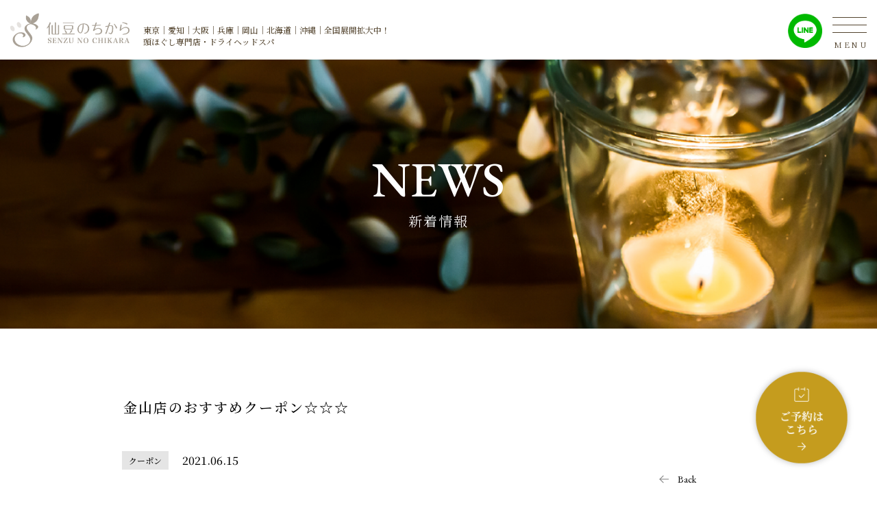

--- FILE ---
content_type: text/html; charset=UTF-8
request_url: http://senzu-chikara.com/2021/06/15/%E9%87%91%E5%B1%B1%E5%BA%97%E3%81%AE%E3%81%8A%E3%81%99%E3%81%99%E3%82%81%E3%82%AF%E3%83%BC%E3%83%9D%E3%83%B3%E2%98%86%E2%98%86%E2%98%86/
body_size: 7386
content:
<!DOCTYPE html>
<html>

	
<head>
    <meta charset="utf-8">
    <meta name="viewport" content="width=device-width, initial-scale=1.0 ">
    <meta name="robots" content="noindex">
    <link rel="icon" href="http://senzu-chikara.com/wp-content/themes/senzu-no-chikara/img/favicon.ico">
    <link rel="stylesheet"
        href="http://senzu-chikara.com/wp-content/themes/senzu-no-chikara/style/base.css?20260123-2146">
    <link rel="stylesheet"
        href="http://senzu-chikara.com/wp-content/themes/senzu-no-chikara/style/style.css?20260123-2146">
    <link href="https://use.fontawesome.com/releases/v5.0.6/css/all.css" rel="stylesheet">
    <link rel="preconnect" href="https://fonts.gstatic.com">
    <link href="https://fonts.googleapis.com/css2?family=Noto+Serif+JP:wght@200;300;500;900&display=swap"
        rel="stylesheet">
    <link rel="preconnect" href="https://fonts.gstatic.com">
    <link href="https://fonts.googleapis.com/css2?family=EB+Garamond:wght@400;500&display=swap" rel="stylesheet">
    <link rel="stylesheet" href="https://cdn.jsdelivr.net/npm/yakuhanjp@3.3.1/dist/css/yakuhanjp.min.css">
    
<!-- Search Engine Optimization by Rank Math - https://rankmath.com/ -->
<meta name="description" content="本日もご予約お待ちしております！"/>
<meta name="robots" content="index, follow, max-snippet:-1, max-video-preview:-1, max-image-preview:large"/>
<link rel="canonical" href="http://senzu-chikara.com/2021/06/15/%e9%87%91%e5%b1%b1%e5%ba%97%e3%81%ae%e3%81%8a%e3%81%99%e3%81%99%e3%82%81%e3%82%af%e3%83%bc%e3%83%9d%e3%83%b3%e2%98%86%e2%98%86%e2%98%86/" />
<meta property="og:locale" content="ja_JP" />
<meta property="og:type" content="article" />
<meta property="og:title" content="金山店のおすすめクーポン☆☆☆ - 【公式】仙豆のちから|極上睡眠ヘッドスパ" />
<meta property="og:description" content="本日もご予約お待ちしております！" />
<meta property="og:url" content="http://senzu-chikara.com/2021/06/15/%e9%87%91%e5%b1%b1%e5%ba%97%e3%81%ae%e3%81%8a%e3%81%99%e3%81%99%e3%82%81%e3%82%af%e3%83%bc%e3%83%9d%e3%83%b3%e2%98%86%e2%98%86%e2%98%86/" />
<meta property="og:site_name" content="【公式】仙豆のちから|極上睡眠ヘッドスパ" />
<meta property="article:section" content="クーポン" />
<meta property="og:updated_time" content="2022-02-17T14:02:41+09:00" />
<meta property="og:image" content="http://senzu-chikara.com/wp-content/uploads/2021/06/AF8AB710-F9F0-4F91-9316-13DC4FF21606-300x300.jpeg" />
<meta property="og:image:alt" content="金山店のおすすめクーポン☆☆☆" />
<meta property="article:published_time" content="2021-06-15T18:25:00+09:00" />
<meta property="article:modified_time" content="2022-02-17T14:02:41+09:00" />
<meta name="twitter:card" content="summary_large_image" />
<meta name="twitter:title" content="金山店のおすすめクーポン☆☆☆ - 【公式】仙豆のちから|極上睡眠ヘッドスパ" />
<meta name="twitter:description" content="本日もご予約お待ちしております！" />
<meta name="twitter:image" content="http://senzu-chikara.com/wp-content/uploads/2021/06/AF8AB710-F9F0-4F91-9316-13DC4FF21606-300x300.jpeg" />
<meta name="twitter:label1" content="によって書かれた" />
<meta name="twitter:data1" content="blog" />
<meta name="twitter:label2" content="読む時間" />
<meta name="twitter:data2" content="一分未満" />
<script type="application/ld+json" class="rank-math-schema">{"@context":"https://schema.org","@graph":[{"@type":["Person","Organization"],"@id":"http://senzu-chikara.com/#person","name":"\u3010\u516c\u5f0f\u3011\u4ed9\u8c46\u306e\u3061\u304b\u3089|\u6975\u4e0a\u7761\u7720\u30d8\u30c3\u30c9\u30b9\u30d1"},{"@type":"WebSite","@id":"http://senzu-chikara.com/#website","url":"http://senzu-chikara.com","name":"\u3010\u516c\u5f0f\u3011\u4ed9\u8c46\u306e\u3061\u304b\u3089|\u6975\u4e0a\u7761\u7720\u30d8\u30c3\u30c9\u30b9\u30d1","publisher":{"@id":"http://senzu-chikara.com/#person"},"inLanguage":"ja"},{"@type":"ImageObject","@id":"http://senzu-chikara.com/wp-content/uploads/2021/06/C0D85CBF-59B4-405F-B469-27E91AF93DA2-300x188.jpeg","url":"http://senzu-chikara.com/wp-content/uploads/2021/06/C0D85CBF-59B4-405F-B469-27E91AF93DA2-300x188.jpeg","width":"200","height":"200","inLanguage":"ja"},{"@type":"WebPage","@id":"http://senzu-chikara.com/2021/06/15/%e9%87%91%e5%b1%b1%e5%ba%97%e3%81%ae%e3%81%8a%e3%81%99%e3%81%99%e3%82%81%e3%82%af%e3%83%bc%e3%83%9d%e3%83%b3%e2%98%86%e2%98%86%e2%98%86/#webpage","url":"http://senzu-chikara.com/2021/06/15/%e9%87%91%e5%b1%b1%e5%ba%97%e3%81%ae%e3%81%8a%e3%81%99%e3%81%99%e3%82%81%e3%82%af%e3%83%bc%e3%83%9d%e3%83%b3%e2%98%86%e2%98%86%e2%98%86/","name":"\u91d1\u5c71\u5e97\u306e\u304a\u3059\u3059\u3081\u30af\u30fc\u30dd\u30f3\u2606\u2606\u2606 - \u3010\u516c\u5f0f\u3011\u4ed9\u8c46\u306e\u3061\u304b\u3089|\u6975\u4e0a\u7761\u7720\u30d8\u30c3\u30c9\u30b9\u30d1","datePublished":"2021-06-15T18:25:00+09:00","dateModified":"2022-02-17T14:02:41+09:00","isPartOf":{"@id":"http://senzu-chikara.com/#website"},"primaryImageOfPage":{"@id":"http://senzu-chikara.com/wp-content/uploads/2021/06/C0D85CBF-59B4-405F-B469-27E91AF93DA2-300x188.jpeg"},"inLanguage":"ja"},{"@type":"Person","@id":"http://senzu-chikara.com/author/blog/","name":"blog","url":"http://senzu-chikara.com/author/blog/","image":{"@type":"ImageObject","@id":"https://secure.gravatar.com/avatar/46a0d2fbcbad29f7fa748e8ea7ffbda43681ba32b3a64893a341760bd52e7280?s=96&amp;d=mm&amp;r=g","url":"https://secure.gravatar.com/avatar/46a0d2fbcbad29f7fa748e8ea7ffbda43681ba32b3a64893a341760bd52e7280?s=96&amp;d=mm&amp;r=g","caption":"blog","inLanguage":"ja"}},{"@type":"BlogPosting","headline":"\u91d1\u5c71\u5e97\u306e\u304a\u3059\u3059\u3081\u30af\u30fc\u30dd\u30f3\u2606\u2606\u2606 - \u3010\u516c\u5f0f\u3011\u4ed9\u8c46\u306e\u3061\u304b\u3089|\u6975\u4e0a\u7761\u7720\u30d8\u30c3\u30c9\u30b9\u30d1","datePublished":"2021-06-15T18:25:00+09:00","dateModified":"2022-02-17T14:02:41+09:00","articleSection":"\u30af\u30fc\u30dd\u30f3, \u305d\u306e\u4ed6","author":{"@id":"http://senzu-chikara.com/author/blog/","name":"blog"},"publisher":{"@id":"http://senzu-chikara.com/#person"},"description":"\u672c\u65e5\u3082\u3054\u4e88\u7d04\u304a\u5f85\u3061\u3057\u3066\u304a\u308a\u307e\u3059\uff01","name":"\u91d1\u5c71\u5e97\u306e\u304a\u3059\u3059\u3081\u30af\u30fc\u30dd\u30f3\u2606\u2606\u2606 - \u3010\u516c\u5f0f\u3011\u4ed9\u8c46\u306e\u3061\u304b\u3089|\u6975\u4e0a\u7761\u7720\u30d8\u30c3\u30c9\u30b9\u30d1","@id":"http://senzu-chikara.com/2021/06/15/%e9%87%91%e5%b1%b1%e5%ba%97%e3%81%ae%e3%81%8a%e3%81%99%e3%81%99%e3%82%81%e3%82%af%e3%83%bc%e3%83%9d%e3%83%b3%e2%98%86%e2%98%86%e2%98%86/#richSnippet","isPartOf":{"@id":"http://senzu-chikara.com/2021/06/15/%e9%87%91%e5%b1%b1%e5%ba%97%e3%81%ae%e3%81%8a%e3%81%99%e3%81%99%e3%82%81%e3%82%af%e3%83%bc%e3%83%9d%e3%83%b3%e2%98%86%e2%98%86%e2%98%86/#webpage"},"image":{"@id":"http://senzu-chikara.com/wp-content/uploads/2021/06/C0D85CBF-59B4-405F-B469-27E91AF93DA2-300x188.jpeg"},"inLanguage":"ja","mainEntityOfPage":{"@id":"http://senzu-chikara.com/2021/06/15/%e9%87%91%e5%b1%b1%e5%ba%97%e3%81%ae%e3%81%8a%e3%81%99%e3%81%99%e3%82%81%e3%82%af%e3%83%bc%e3%83%9d%e3%83%b3%e2%98%86%e2%98%86%e2%98%86/#webpage"}}]}</script>
<!-- /Rank Math WordPress SEO プラグイン -->

<link rel='dns-prefetch' href='//ajax.googleapis.com' />
<link rel='dns-prefetch' href='//ajaxzip3.github.io' />
<link rel='dns-prefetch' href='//www.googletagmanager.com' />
<link rel="alternate" type="application/rss+xml" title="【公式】仙豆のちから|極上睡眠ヘッドスパ &raquo; 金山店のおすすめクーポン☆☆☆ のコメントのフィード" href="http://senzu-chikara.com/2021/06/15/%e9%87%91%e5%b1%b1%e5%ba%97%e3%81%ae%e3%81%8a%e3%81%99%e3%81%99%e3%82%81%e3%82%af%e3%83%bc%e3%83%9d%e3%83%b3%e2%98%86%e2%98%86%e2%98%86/feed/" />
<link rel="alternate" title="oEmbed (JSON)" type="application/json+oembed" href="http://senzu-chikara.com/wp-json/oembed/1.0/embed?url=http%3A%2F%2Fsenzu-chikara.com%2F2021%2F06%2F15%2F%25e9%2587%2591%25e5%25b1%25b1%25e5%25ba%2597%25e3%2581%25ae%25e3%2581%258a%25e3%2581%2599%25e3%2581%2599%25e3%2582%2581%25e3%2582%25af%25e3%2583%25bc%25e3%2583%259d%25e3%2583%25b3%25e2%2598%2586%25e2%2598%2586%25e2%2598%2586%2F" />
<link rel="alternate" title="oEmbed (XML)" type="text/xml+oembed" href="http://senzu-chikara.com/wp-json/oembed/1.0/embed?url=http%3A%2F%2Fsenzu-chikara.com%2F2021%2F06%2F15%2F%25e9%2587%2591%25e5%25b1%25b1%25e5%25ba%2597%25e3%2581%25ae%25e3%2581%258a%25e3%2581%2599%25e3%2581%2599%25e3%2582%2581%25e3%2582%25af%25e3%2583%25bc%25e3%2583%259d%25e3%2583%25b3%25e2%2598%2586%25e2%2598%2586%25e2%2598%2586%2F&#038;format=xml" />
<style id='wp-img-auto-sizes-contain-inline-css' type='text/css'>
img:is([sizes=auto i],[sizes^="auto," i]){contain-intrinsic-size:3000px 1500px}
/*# sourceURL=wp-img-auto-sizes-contain-inline-css */
</style>
<style id='wp-emoji-styles-inline-css' type='text/css'>

	img.wp-smiley, img.emoji {
		display: inline !important;
		border: none !important;
		box-shadow: none !important;
		height: 1em !important;
		width: 1em !important;
		margin: 0 0.07em !important;
		vertical-align: -0.1em !important;
		background: none !important;
		padding: 0 !important;
	}
/*# sourceURL=wp-emoji-styles-inline-css */
</style>
<style id='wp-block-library-inline-css' type='text/css'>
:root{--wp-block-synced-color:#7a00df;--wp-block-synced-color--rgb:122,0,223;--wp-bound-block-color:var(--wp-block-synced-color);--wp-editor-canvas-background:#ddd;--wp-admin-theme-color:#007cba;--wp-admin-theme-color--rgb:0,124,186;--wp-admin-theme-color-darker-10:#006ba1;--wp-admin-theme-color-darker-10--rgb:0,107,160.5;--wp-admin-theme-color-darker-20:#005a87;--wp-admin-theme-color-darker-20--rgb:0,90,135;--wp-admin-border-width-focus:2px}@media (min-resolution:192dpi){:root{--wp-admin-border-width-focus:1.5px}}.wp-element-button{cursor:pointer}:root .has-very-light-gray-background-color{background-color:#eee}:root .has-very-dark-gray-background-color{background-color:#313131}:root .has-very-light-gray-color{color:#eee}:root .has-very-dark-gray-color{color:#313131}:root .has-vivid-green-cyan-to-vivid-cyan-blue-gradient-background{background:linear-gradient(135deg,#00d084,#0693e3)}:root .has-purple-crush-gradient-background{background:linear-gradient(135deg,#34e2e4,#4721fb 50%,#ab1dfe)}:root .has-hazy-dawn-gradient-background{background:linear-gradient(135deg,#faaca8,#dad0ec)}:root .has-subdued-olive-gradient-background{background:linear-gradient(135deg,#fafae1,#67a671)}:root .has-atomic-cream-gradient-background{background:linear-gradient(135deg,#fdd79a,#004a59)}:root .has-nightshade-gradient-background{background:linear-gradient(135deg,#330968,#31cdcf)}:root .has-midnight-gradient-background{background:linear-gradient(135deg,#020381,#2874fc)}:root{--wp--preset--font-size--normal:16px;--wp--preset--font-size--huge:42px}.has-regular-font-size{font-size:1em}.has-larger-font-size{font-size:2.625em}.has-normal-font-size{font-size:var(--wp--preset--font-size--normal)}.has-huge-font-size{font-size:var(--wp--preset--font-size--huge)}.has-text-align-center{text-align:center}.has-text-align-left{text-align:left}.has-text-align-right{text-align:right}.has-fit-text{white-space:nowrap!important}#end-resizable-editor-section{display:none}.aligncenter{clear:both}.items-justified-left{justify-content:flex-start}.items-justified-center{justify-content:center}.items-justified-right{justify-content:flex-end}.items-justified-space-between{justify-content:space-between}.screen-reader-text{border:0;clip-path:inset(50%);height:1px;margin:-1px;overflow:hidden;padding:0;position:absolute;width:1px;word-wrap:normal!important}.screen-reader-text:focus{background-color:#ddd;clip-path:none;color:#444;display:block;font-size:1em;height:auto;left:5px;line-height:normal;padding:15px 23px 14px;text-decoration:none;top:5px;width:auto;z-index:100000}html :where(.has-border-color){border-style:solid}html :where([style*=border-top-color]){border-top-style:solid}html :where([style*=border-right-color]){border-right-style:solid}html :where([style*=border-bottom-color]){border-bottom-style:solid}html :where([style*=border-left-color]){border-left-style:solid}html :where([style*=border-width]){border-style:solid}html :where([style*=border-top-width]){border-top-style:solid}html :where([style*=border-right-width]){border-right-style:solid}html :where([style*=border-bottom-width]){border-bottom-style:solid}html :where([style*=border-left-width]){border-left-style:solid}html :where(img[class*=wp-image-]){height:auto;max-width:100%}:where(figure){margin:0 0 1em}html :where(.is-position-sticky){--wp-admin--admin-bar--position-offset:var(--wp-admin--admin-bar--height,0px)}@media screen and (max-width:600px){html :where(.is-position-sticky){--wp-admin--admin-bar--position-offset:0px}}

/*# sourceURL=wp-block-library-inline-css */
</style>
<style id='classic-theme-styles-inline-css' type='text/css'>
/*! This file is auto-generated */
.wp-block-button__link{color:#fff;background-color:#32373c;border-radius:9999px;box-shadow:none;text-decoration:none;padding:calc(.667em + 2px) calc(1.333em + 2px);font-size:1.125em}.wp-block-file__button{background:#32373c;color:#fff;text-decoration:none}
/*# sourceURL=/wp-includes/css/classic-themes.min.css */
</style>
<link rel='stylesheet' id='contact-form-7-css' href='http://senzu-chikara.com/wp-content/plugins/contact-form-7/includes/css/styles.css?ver=6.1.4' type='text/css' media='all' />
<link rel='stylesheet' id='jquery-ui-theme-css' href='http://ajax.googleapis.com/ajax/libs/jqueryui/1.11.4/themes/flick/jquery-ui.min.css?ver=1.11.4' type='text/css' media='all' />
<link rel='stylesheet' id='jquery-ui-timepicker-css' href='http://senzu-chikara.com/wp-content/plugins/contact-form-7-datepicker-master/js/jquery-ui-timepicker/jquery-ui-timepicker-addon.min.css?ver=6.9' type='text/css' media='all' />
<link rel='stylesheet' id='contact-form-7-confirm-css' href='http://senzu-chikara.com/wp-content/plugins/contact-form-7-add-confirm/includes/css/styles.css?ver=5.1' type='text/css' media='all' />
<script type="text/javascript" src="http://senzu-chikara.com/wp-includes/js/jquery/jquery.min.js?ver=3.7.1" id="jquery-core-js"></script>
<script type="text/javascript" src="http://senzu-chikara.com/wp-includes/js/jquery/jquery-migrate.min.js?ver=3.4.1" id="jquery-migrate-js"></script>

<!-- Site Kit によって追加された Google タグ（gtag.js）スニペット -->
<!-- Google アナリティクス スニペット (Site Kit が追加) -->
<script type="text/javascript" src="https://www.googletagmanager.com/gtag/js?id=GT-MBLWRW9H" id="google_gtagjs-js" async></script>
<script type="text/javascript" id="google_gtagjs-js-after">
/* <![CDATA[ */
window.dataLayer = window.dataLayer || [];function gtag(){dataLayer.push(arguments);}
gtag("set","linker",{"domains":["senzu-chikara.com"]});
gtag("js", new Date());
gtag("set", "developer_id.dZTNiMT", true);
gtag("config", "GT-MBLWRW9H");
 window._googlesitekit = window._googlesitekit || {}; window._googlesitekit.throttledEvents = []; window._googlesitekit.gtagEvent = (name, data) => { var key = JSON.stringify( { name, data } ); if ( !! window._googlesitekit.throttledEvents[ key ] ) { return; } window._googlesitekit.throttledEvents[ key ] = true; setTimeout( () => { delete window._googlesitekit.throttledEvents[ key ]; }, 5 ); gtag( "event", name, { ...data, event_source: "site-kit" } ); }; 
//# sourceURL=google_gtagjs-js-after
/* ]]> */
</script>
<link rel="https://api.w.org/" href="http://senzu-chikara.com/wp-json/" /><link rel="alternate" title="JSON" type="application/json" href="http://senzu-chikara.com/wp-json/wp/v2/posts/204" /><link rel="EditURI" type="application/rsd+xml" title="RSD" href="http://senzu-chikara.com/xmlrpc.php?rsd" />
<meta name="generator" content="WordPress 6.9" />
<link rel='shortlink' href='http://senzu-chikara.com/?p=204' />
<meta name="generator" content="Site Kit by Google 1.170.0" /><meta name="google-site-verification" content="txx6b5UOooHCv2_2Kx5IpkJk1RUDeKj41NljWGoqf3g"><link rel="icon" href="http://senzu-chikara.com/wp-content/uploads/2021/05/cropped-icon-32x32.jpg" sizes="32x32" />
<link rel="icon" href="http://senzu-chikara.com/wp-content/uploads/2021/05/cropped-icon-192x192.jpg" sizes="192x192" />
<link rel="apple-touch-icon" href="http://senzu-chikara.com/wp-content/uploads/2021/05/cropped-icon-180x180.jpg" />
<meta name="msapplication-TileImage" content="http://senzu-chikara.com/wp-content/uploads/2021/05/cropped-icon-270x270.jpg" />
		<style type="text/css" id="wp-custom-css">
			.column-calendar td.day.has-posts a {
  text-decoration: underline !important;
}
/* コラム用カレンダーのレイアウト調整 */
.column-calendar {
  width: 100%;
  table-layout: fixed;  /* 各列を均等幅にする */
  border-collapse: collapse;
}

.column-calendar th,
.column-calendar td {
  text-align: center;   /* 真ん中寄せ */
  padding: 4px 0;       /* 上下だけ少し余白 */
}
.column-related__item {margin-bottom:15px;line-height:1.6;}
.widget-archives ul li a {display:inline-block;}
.widget-categories ul li a{display:inline-block;}

@media screen and (max-width:479px){
.single__meta {margin-top:30px;}
}
@media screen and (min-width:480px){
.single__meta {margin-top:230px;}
}		</style>
		</head>

<body id="%e9%87%91%e5%b1%b1%e5%ba%97%e3%81%ae%e3%81%8a%e3%81%99%e3%81%99%e3%82%81%e3%82%af%e3%83%bc%e3%83%9d%e3%83%b3%e2%98%86%e2%98%86%e2%98%86" class="wp-singular post-template-default single single-post postid-204 single-format-standard wp-theme-senzu-no-chikara">
    <header>
        <div class="flexbox flexbox-sp jus-bn al-c">
            <div class="header-left flexbox-a jus-s al-e">
                <a class="header__logo" href="http://senzu-chikara.com/">
                    <img src="http://senzu-chikara.com/wp-content/themes/senzu-no-chikara/img/logo.png">
                    <img src="http://senzu-chikara.com/wp-content/themes/senzu-no-chikara/img/logo-b.png">
                </a>
                <div class="header-desc">東京｜愛知｜大阪｜兵庫｜岡山｜北海道｜沖縄｜全国展開拡大中！<br>頭ほぐし専門店・ドライヘッドスパ</div>
            </div>
            <div>
                <a class="line-tab" href="https://lin.ee/PeA4anP" target="_blank"><img src="http://senzu-chikara.com/wp-content/themes/senzu-no-chikara/img/line-pc.png" width="100%"></a>
                <div class="header__btn flexbox-sp jus-c al-c">
                    <div>
                        <span></span>
                        <span></span>
                        <span></span>
                        <p>MENU</p>
                    </div>
                </div>
                <div class="header__menu">
                    <ul class="flexbox al-c">
                        <li><a href="http://senzu-chikara.com/concept/">コンセプト</a></li>
                        <li><a href="http://senzu-chikara.com/salon/">店舗一覧</a></li>
                        <li><a href="http://senzu-chikara.com/franchise/">フランチャイズ</a></li>
                        <li><a href="http://senzu-chikara.com/recruit/">求人</a></li>
                        <li><a href="http://senzu-chikara.com/news/">新着情報</a></li>
                        <li><a href="http://senzu-chikara.com/contact/">お問い合わせ</a></li>
                        <li><a href="http://senzu-chikara.com/school/">スクール</a></li>
                        <li><a href="http://senzu-chikara.com/column/">コラム</a></li>
                    </ul>
                </div>
            </div>
        </div>
    </header>
    <div class="toContact">
        <a class="pc" href="http://senzu-chikara.com/reservation/"><img src="http://senzu-chikara.com/wp-content/themes/senzu-no-chikara/img/toContact.png" width="100%"></a>
        <div class="to-contact__sp flexbox-sp">
            <a class="to-contact__left" href="http://senzu-chikara.com/reservation/"><img src="http://senzu-chikara.com/wp-content/themes/senzu-no-chikara/img/toContact--sp.png" width="100%"></a>
            <a class="to-contact__right" href="https://lin.ee/PeA4anP" target="_blank"><img src="http://senzu-chikara.com/wp-content/themes/senzu-no-chikara/img/line-sp.png" width="100%"></a>
        </div>
    </div>
    <main>
        <div class="undermv">
            <div class="page-head">
                <h1 class="en">NEWS</h1>
                <p>新着情報</p>
            </div>
        </div>
        <div class="page-single sec">
            <div class="max-w flexbox jus-bn al-s">
                <div class="single__main">
                                        <div class="single-head">
                        <h2>金山店のおすすめクーポン☆☆☆</h2>
                        <div class="single-meta flexbox-a jus-s al-c">
                            <div class="blog-category">
                                クーポン</div>
                            <time>2021.06.15</time>
                        </div>
                    </div>
                    <div class="single-cnt">
                                                <div class="single-txt">
                            <p><img fetchpriority="high" decoding="async" class="alignnone size-medium wp-image-205" src="http://senzu-chikara.com/wp-content/uploads/2021/06/AF8AB710-F9F0-4F91-9316-13DC4FF21606-300x300.jpeg" alt="" width="300" height="300" srcset="http://senzu-chikara.com/wp-content/uploads/2021/06/AF8AB710-F9F0-4F91-9316-13DC4FF21606-300x300.jpeg 300w, http://senzu-chikara.com/wp-content/uploads/2021/06/AF8AB710-F9F0-4F91-9316-13DC4FF21606-1024x1024.jpeg 1024w, http://senzu-chikara.com/wp-content/uploads/2021/06/AF8AB710-F9F0-4F91-9316-13DC4FF21606-150x150.jpeg 150w, http://senzu-chikara.com/wp-content/uploads/2021/06/AF8AB710-F9F0-4F91-9316-13DC4FF21606-768x768.jpeg 768w, http://senzu-chikara.com/wp-content/uploads/2021/06/AF8AB710-F9F0-4F91-9316-13DC4FF21606.jpeg 1293w" sizes="(max-width: 300px) 100vw, 300px" /><img decoding="async" class="alignnone size-medium wp-image-206" src="http://senzu-chikara.com/wp-content/uploads/2021/06/C0D85CBF-59B4-405F-B469-27E91AF93DA2-300x188.jpeg" alt="" width="300" height="188" srcset="http://senzu-chikara.com/wp-content/uploads/2021/06/C0D85CBF-59B4-405F-B469-27E91AF93DA2-300x188.jpeg 300w, http://senzu-chikara.com/wp-content/uploads/2021/06/C0D85CBF-59B4-405F-B469-27E91AF93DA2-1024x643.jpeg 1024w, http://senzu-chikara.com/wp-content/uploads/2021/06/C0D85CBF-59B4-405F-B469-27E91AF93DA2-768x482.jpeg 768w, http://senzu-chikara.com/wp-content/uploads/2021/06/C0D85CBF-59B4-405F-B469-27E91AF93DA2-1536x965.jpeg 1536w, http://senzu-chikara.com/wp-content/uploads/2021/06/C0D85CBF-59B4-405F-B469-27E91AF93DA2.jpeg 1614w" sizes="(max-width: 300px) 100vw, 300px" /></p>
<p>皆様こんにちは仙豆のちから金山店です♪<br />
梅雨の季節ですが、最近は暑い日が続いていますね、、、</p>
<p>平日限定60分コースの6800円のところ4000円が延長になっております！！<br />
75分コースも17:00まで限定8000円のところ5200円でやっております<br />
ちょっとしたリラックス目的に、お仕事帰りにぜひお越しください(^^)<br />
日々のお疲れにヘッドスパを♪</p>
<p>本日もご予約お待ちしております！</p>
                        </div>
                                                <a class="morebtn backbtn" href="http://senzu-chikara.com/news/">
                            <div class="en">Back</div>
                        </a>
                    </div>
                </div>
                <aside class="single__meta">
                                    </aside>
            </div>
        </div>
    </main>







    <footer>
        <div class="max-w">
            <div class="footer-top flexbox jus-c al-e">
                <img class="footer-logo" src="http://senzu-chikara.com/wp-content/themes/senzu-no-chikara/img/logo.png">
                <div class="footer-txt">
                    <p>東京｜愛知｜大阪｜兵庫｜岡山｜沖縄｜全国展開拡大中！<span class="sp"></span>頭ほぐし専門店・ドライヘッドスパ</p>
                    <div class="flexbox-a jus-s al-c flex-w">
                        <li><a href="http://senzu-chikara.com/concept/">コンセプト</a></li>
                        <li><a href="http://senzu-chikara.com/salon/">店舗一覧</a></li>
                        <li><a href="http://senzu-chikara.com/franchise/">フランチャイズ</a></li>
                        <li><a href="http://senzu-chikara.com/recruit/">求人</a></li>
                        <li><a href="http://senzu-chikara.com/news/">新着情報</a></li>
                        <li><a href="http://senzu-chikara.com/contact/">お問い合わせ</a></li>
                        <li><a href="http://senzu-chikara.com/school/">スクール</a></li>
                    </div>
                </div>
            </div>
           </div>
        <small>Copyright © 仙豆のちから All Rights Reserved.</small>
    </footer>
    <script src="http://senzu-chikara.com/wp-content/themes/senzu-no-chikara/js/jquery-1.11.3.min.js?20260123-2146">
    </script>
    <script src="http://senzu-chikara.com/wp-content/themes/senzu-no-chikara/js/app.js?20260123-2146"></script>
</body>

</html>

--- FILE ---
content_type: text/css
request_url: http://senzu-chikara.com/wp-content/themes/senzu-no-chikara/style/base.css?20260123-2146
body_size: 972
content:
@charset "UTF-8";
/*
Theme Name:
Theme URI:
Description: 
Version: 1.0
License: GNU General Public License v2 or later
License URI: http://www.gnu.org/licenses/gpl-2.0.html
*/

* {
    margin: 0;
    padding: 0;
    color: #000;
    -webkit-box-sizing: border-box;
    box-sizing: border-box;
}


body {
    font-size: 16px;
    font-weight: 400;
    font-style: normal;
}

a {
    display: block;
    text-decoration: none;
}

img {
    display: block;
    position: relative;
}


li {
    list-style: none;
}

main {
    position: relative;
}

input,
button {
    border: none;
}

section {
    position: relative;
}

table {
    width: 100%;
    border-collapse: collapse;
    border-spacing: 0;
}

select {
    border: none;
    -webkit-appearance: none;
    -moz-appearance: none;
    appearance: none;
}

p {
    font-weight: 300;
    letter-spacing: .1em;
    word-break: break-all;
    line-height: 2em;
}

.b {
    font-weight: bold;
}

p.after {
    margin-top: 1em;
}

.jus-s {
    -webkit-box-pack: start;
    -ms-flex-pack: start;
    justify-content: flex-start;
}

.jus-c {
    -webkit-box-pack: center;
    -ms-flex-pack: center;
    justify-content: center;
}

.jus-e {
    -webkit-box-pack: end;
    -ms-flex-pack: end;
    justify-content: flex-end;
}

.jus-ad {
    -ms-flex-pack: distribute;
    justify-content: space-around;
}

.jus-bn {
    -webkit-box-pack: justify;
    -ms-flex-pack: justify;
    justify-content: space-between;
}

.al-c {
    -webkit-box-align: center;
    -ms-flex-align: center;
    align-items: center;
}

.al-s {
    -webkit-box-align: start;
    -ms-flex-align: start;
    align-items: flex-start;
}

.al-e {
    -webkit-box-align: end;
    -ms-flex-align: end;
    align-items: flex-end
}

.flex-w {
    -ms-flex-wrap: wrap;
    flex-wrap: wrap;
}

.flexbox-a {
    display: -webkit-box;
    display: -ms-flexbox;
    display: flex;

}

@media screen and (min-width: 769px) {


    .pc {
        display: block;
    }

    .sp {
        display: none;
    }

    .flexbox {
        display: -webkit-box;
        display: -ms-flexbox;
        display: flex;
    }
    
    .b {
        font-size: 1.1em;
    }



    .w10 {
        width: 10%;
    }

    .w20 {
        width: 20%;
    }

    .w30 {
        width: 30%;
    }

    .w35 {
        width: 35%;
    }

    .w40 {
        width: 40%;
    }

    .w45 {
        width: 45%;
    }

    .w50 {
        width: 50%;
    }

    .w60 {
        width: 60%;
    }

    .w70 {
        width: 70%;
    }

    .w80 {
        width: 80%;
    }

    .w90 {
        width: 90%;
    }

    .w100 {
        width: 100%;
    }
}

@media screen and (max-width: 768px) {
    .pc {
        display: none !important;
    }

    .sp {
        display: block !important;
    }

    .flexbox-sp {
        display: -webkit-box;
        display: -ms-flexbox;
        display: flex;
    }
    
    p {
        font-size: 14px;
        font-weight: 200;
        letter-spacing: 0;
        line-height: 2em;
    }
}


--- FILE ---
content_type: text/css
request_url: http://senzu-chikara.com/wp-content/themes/senzu-no-chikara/style/style.css?20260123-2146
body_size: 13663
content:

body {
    font-family: 'Noto Serif JP',
        serif;
    background: #fff;
}

.en {
    font-family: 'EB Garamond',
        serif;
}

.max-w,
.sec {
    position: relative;
}

.max-w.c {
    text-align: center;
}

h2 {
    font-weight: 500;
    text-align: center;
    text-indent: .1em;
    letter-spacing: .1em;
}

h2.l {
    text-align: left;
}

.schoolpage h2 {
    color: #006030;
}

h3 {
    font-weight: 500;
}

h2::after {
    display: block;
    color: #000;
    font-size: 14px;
}

#top-news h2::after {
    content: "新着情報";
}

.morebtn {
    position: relative;
    width: 240px;
    margin: 50px auto 0;
    padding: 15px 0;
    font-size: 14px;
    text-align: center;
    border: 1px solid #000;
    overflow: hidden;
    cursor: pointer;
}

.morebtn.l {
    margin-left: 0;
}

.morebtn.w {
    border-color: #fff;
}

.morebtn.b {
    background: #56514d;
}

.morebtn.g {
    background: #006030;
    border: 1px solid #006030;
}

.morebtn.gn {
    border-color: #006030;
}

.morebtn.y {
    border-color: #c59c1e;
}

.morebtn::after {
    display: block;
    content: "";
    position: absolute;
    top: 0;
    left: 0;
    width: 100%;
    height: 100%;
    transform: translateX(-101%);
    background: #000;
    transition: transform .2s;
}

.morebtn.gn {
    border-color: #006030;
}

.morebtn.w::after,
.morebtn.b::after,
.morebtn.g::after {
    background: #fff;
}

.morebtn.y::after {
    background: #c59c1e;
}

.morebtn.gn::after {
    background: #006030;
}

.morebtn:hover::after {
    transform: translateX(0);
}

.morebtn div {
    position: relative;
    z-index: 1;
}

.morebtn.w div {
    color: #fff;
}

.morebtn.b div,
.morebtn.g div {
    color: #fff;
    font-weight: normal;
}

.morebtn.gn div {
    color: #006030;
}



.morebtn.y div {
    color: #c59c1e;
}

.morebtn:hover div,
.morebtn.y:hover div,
.morebtn.gn:hover div {
    color: #fff;
}

.morebtn.w:hover div {
    color: #000;
}

.morebtn.b:hover div {
    color: #000;
}

.morebtn.g:hover div {
    color: #006030
}

.morebtn-nb {
    display: inline-block;
    position: relative;
    padding-right: 20px;
    font-size: 14px;
}

.morebtn-nb:hover {
    opacity: .6;
}

.morebtn-nb::before,
.morebtn-nb::after {
    display: block;
    content: "";
    position: absolute;
    top: 50%;
    right: 0;
    transform: translateY(-50%);
    transition: transform .2s;
}

.morebtn-nb:hover::before {
    transform: translateY(-50%) translateX(5px);
}

.morebtn-nb:hover::after {
    transform: translateY(-4px) translateX(5px) rotate(45deg);
}

.morebtn div::before,
.morebtn div::after {
    display: block;
    content: "";
    position: absolute;
    top: 50%;
    right: 35px;
    transform: translateY(-50%) translateX(150%);
}

.morebtn.backbtn div::before,
.morebtn.backbtn div::after {
    left: 28px;
    right: auto;
    transform: translateY(-50%) translateX(-150%);
}

.morebtn-nb::before,
.morebtn div::before {
    width: 12px;
    height: 1px;
    background: #808080;
}

.morebtn.b div::before,
.morebtn.g div::before {
    background: #fff;
}


.morebtn.b:hover div::before {
    background: #000;
}

.morebtn.g:hover div::before {
    background: #006030;
}

.morebtn.y div::before {
    background: #c59c1e;
}

.morebtn.y:hover div::before {
    background: #fff;
}


.morebtn-nb::after,
.morebtn div::after {
    transform: translateY(-4px) rotate(45deg);
    width: 7px;
    height: 7px;
    border-top: 1px solid #808080;
    border-right: 1px solid #808080;
}

.morebtn.b div::after,
.morebtn.g div::after {
    border-color: #fff;
}

.morebtn.b:hover div::after {
    border-color: #000;
}

.morebtn.y div::after {
    border-color: #c59c1e;
}

.morebtn.y:hover div::after {
    border-color: #fff;
}

.morebtn.g:hover div::after {
    border-color: #006030;
}

.morebtn div::after {
    transform: translateY(-50%) translateX(18px) rotate(45deg);
}

.morebtn.backbtn div::after {
    transform: translateY(-50%) translateX(-18px) rotate(225deg);
}

.morebtn.gn div::before {
    background: #006030;
}

.morebtn.gn div::after {
    border-color: #006030;
}

.morebtn.gn:hover div::before {
    background: #fff;
}

.morebtn.gn:hover div::after {
    border-color: #fff;
}



@media screen and (max-width: 768px) {
    .sec {
        padding: 60px 0;
    }

    .sec-top {
        margin-top: 60px;
    }

    .max-w {
        margin: 0 5%;
    }

    h2 {
        font-size: 24px;
    }

    .morebtn.y div::after,
    .morebtn.y div::before {
        right: 30px;
    }
}

@media screen and (min-width: 769px) {
    .sec {
        padding: 100px 0;
    }

    .sec-top {
        padding-top: 100px;
    }

    .max-w {
        min-width: 925px;
        margin: 0 50px;
    }

    h2 {
        margin-bottom: 30px;
        font-size: 50px;
    }

    .sec-head h2 {
        margin-bottom: 0;
    }

    body {
        min-width: 1000px;
    }
}

@media screen and (min-width: 1025px) {

    .max-w {
        width: 925px;
        margin: 0 auto;
    }
}

@media screen and (min-width: 1400px) {
    .max-w {
        width: 1120px;
        margin: 0 auto;
    }
}


/*********************************/
header {
    width: 100%;
    z-index: 9999;
}

.home header.trans.fixed .header__logo img:first-child,
body:not(.schoolpage) header:not(.trans) .header__logo img:first-child {
    display: none;
}

.home header.trans:not(.fixed) .header__logo img:last-child {
    display: none;
}


.header-desc {
    color: #fff;
    font-size: 14px;
}

header.fixed .header-desc,
body.page .header-desc,
body.archive .header-desc,
body.single .header-desc {
    color: #53442e;
}

body.schoolpage .header-desc {
    color: #006030 !important;
}

.header__menu ul li a {
    color: #fff;
    font-size: 15px;
    font-weight: 400;
    transition: .2s;
}

.header__menu ul li a:hover {
    opacity: .6;
}

body.schoolpage .header__menu ul li a {
    color: #006030 !important;
}

body.navOpen.schoolpage .header__menu ul li a {
    color: #fff !important;
}

@media screen and (max-width: 1360px) {
    .line-pc {
        display: none;
    }

    header {
        position: fixed;
        top: 0;
        left: 0;
        padding: 15px;
        background: #fff;
        transition: padding .2s;
    }

    header.trans:not(.fixed) {
        background: transparent;
    }

    .header-desc {
        margin-left: 20px;
        font-size: 12px;
    }

    .header__logo img {
        height: 50px;
    }

    .header__btn {
        position: relative;
        width: 50px;
        z-index: 9999;
        cursor: pointer;
    }

    .header__btn>div {
        position: relative;
        width: 50px;
        overflow: hidden;
    }

    .header__btn span {
        display: block;
        width: 100%;
        height: 1px;
        margin: 10px 0;
        background: #53442e;
        transition: .2s;
    }

    header.trans:not(.fixed) .header__btn span,
    body.navOpen .header__btn span {
        background: #fff;
    }

    .navOpen .header__btn span:nth-child(1) {
        transform: translateY(11px) rotate(45deg);
    }

    .navOpen .header__btn span:nth-child(2) {
        transform: translateX(101%);
    }

    .navOpen .header__btn span:nth-child(3) {
        transform: translateY(-11px) rotate(-45deg);
    }

    .header__btn p {
        color: #53442e;
        font-size: 12px;
        text-align: center;
        text-indent: .2em;
        letter-spacing: .2em;
        line-height: 1.2em;
        white-space: nowrap;
    }

    header.trans:not(.fixed) .header__btn p,
    body.navOpen .header__btn p {
        color: #fff;
    }

    .schoolpage .header__btn span {
        background: #006030 !important;
    }

    .navOpen.schoolpage .header__btn span {
        background: #fff !important;
    }

    .schoolpage .header__btn p {
        color: #006030 !important;
    }

    .navOpen.schoolpage .header__btn p {
        color: #fff !important;
    }

    .header__menu {
        position: absolute;
        top: 0;
        left: 0;
        width: 100%;
        height: 100vh;
        background: #56514d;
        opacity: 0;
        visibility: hidden;
        -webkit-transition: opacity .4s;
        transition: opacity .4s;
        z-index: 9998;
    }

    .schoolpage .header__menu {
        background: #006030;
    }

    .navOpen .header__menu {
        opacity: 1;
        visibility: visible;
    }

    .header__menu ul {
        display: block;
        position: absolute;
        top: 50%;
        left: 50%;
        -webkit-transform: translate(-50%, -50%);
        transform: translate(-50%, -50%);
        width: 100%;
        text-align: center;
    }

    .header__menu ul li:nth-child(n + 2) {
        margin-top: 1.5em;
    }

    .header__menu ul li a {
        font-size: 20px;
    }
}

@media screen and (max-width: 500px) {
    .header-desc {
        display: none;
    }
}



@media screen and (min-width: 1361px) {
    .line-tab {
        display: none;
    }

    .line-pc {
        width: 50px;
    }

    header {
        position: fixed;
        top: 0;
        left: 0;
        padding: 20px 40px;
        background: #fff;
        transition: padding .3s;
    }

    header.trans:not(.fixed) {
        position: absolute;
        padding: 30px;
        background: transparent;
    }

    .header__logo img {
        height: 48px;
    }

    .header-desc {
        margin-left: 30px;
        font-size: 13px;
    }

    .header__btn {
        display: none;
    }

    .header__menu ul li a {
        position: relative;
        margin-left: 20px;
        overflow: hidden;
    }

    header.fixed .header__menu ul li a,
    body.page .header__menu ul li a,
    body.archive .header__menu ul li a,
    body.single .header__menu ul li a {
        color: #53442e;
        font-weight: 500;
    }

    .header__menu ul li a:hover p {
        color: #fff;
    }

    .header__menu ul li a::after {
        display: block;
        content: "";
        position: absolute;
        top: 0;
        left: 0;
        width: 100%;
        height: 100%;
        background: #000;
        transition: .3s;
        transform: translateY(101%);
    }


}

@media screen and (min-width: 769px) and (max-width: 1360px) {
    .line-tab {
        position: absolute;
        top: 20px;
        right: 80px;
        width: 50px;
    }
}

@media screen and (max-width: 768px) {
    .line-tab {
        display: none;
    }
}

@media screen and (min-width: 1400px) {
    .header__menu ul li a {
        font-size: 16px;
    }
}


/*********************************/

.toContact {
    position: fixed;
    z-index: 9998;
    transition: .2s;
}

.toContact:hover {
    opacity: .6;
}

#reservation .toContact,
#entry .toContact,
.schoolpage .toContact {
    display: none;
}

#school .mv {
    position: relative;
}

.school-mv__txt {
    position: absolute;
    left: 50%;
    transform: translate(-50%, -50%);
    color: #006030;
    font-weight: 500;
    text-align: right;
    letter-spacing: .1em;
}

@media screen and (max-width: 768px) {
    .mv {
        height: 100vh;
        background: url(../img/mv--sp.png) no-repeat center;
        background-size: cover;
    }

    #school .mv {
        background: url(../img/school-mv--sp.png) no-repeat center;
        background-size: cover;
        height: 90vh;
        max-height: 600px;
    }

    .home .mv .max-w {
        height: 100%;
    }

    .mv-box {
        padding-top: 150px;
    }

    .catch {
        color: #fff;
        font-size: 20px;
        writing-mode: vertical-rl;
    }

    .catch-img {
        position: absolute;
        top: 120px;
        right: 0;
        height: 50vh;
    }

    .no1 {
        position: absolute;
        left: 0;
        bottom: calc(60px + 5vw);
        width: 50%;
    }

    .toContact {
        left: 0;
        bottom: 0;
        width: 100%;
        height: 60px;
        background: #c1a231;
    }

    .to-contact__left {
        position: relative;
        width: calc(100% - 60px);
    }

    .to-contact__left img {
        position: absolute;
        top: 50%;
        left: 50%;
        transform: translate(-50%, -50%);
        width: 70%;
    }

    .to-contact__right {
        width: 60px;
    }

    .school-mv__txt {
        width: 80%;
        top: 33%;
        font-size: 18px;

    }

    .school-mv__catch {
        position: absolute;
        left: 5%;
        bottom: 0;
        width: 90%;
    }
}

@media screen and (min-width: 769px) {
    .home .mv {
        height: 90vh;
        background: url(../img/mv.png) no-repeat center;
        background-size: cover;
    }

    #school .mv {
        height: 80vh;
        background: url(../img/school-mv.png) no-repeat center;
        background-size: cover;
    }

    .mv-box {
        height: 80vh;
        padding-top: 160px;
    }

    .catch {
        margin-top: 60px;
        color: #fff;
        font-size: 22px;
        font-weight: 500;
        letter-spacing: .4em;
        line-height: 2.5em;
    }

    .catch-img {
        height: 100%;
    }

    .no1 {
        position: absolute;
        left: 0;
        bottom: 0;
        width: 400px;
        height: auto;
    }

    .toContact {
        width: 160px;
        right: 30px;
        bottom: 30px;
    }

    .school-mv__catch {
        position: absolute;
        left: 5%;
        bottom: 0;
    }

    .school-mv__txt {
        top: 50%;
        font-size: 36px;
    }

    .to-contact__sp {
        display: none;
    }
}

@media screen and (max-height: 820px) {
    .mv-box {
        padding-top: 120px;
    }

    .catch {
        font-size: 18px;
        line-height: 2em;
    }

}

@media screen and (min-width: 1025px) {}

@media screen and (min-width: 1400px) {}

/*********************************/
.news-ul li time {
    color: #808080;
}

.news-ul li h3 {
    font-size: 14px;
    letter-spacing: .1em;
}

@media screen and (max-width: 768px) {
    .news-ul li {
        margin-top: 20px;
        text-align: left;
    }

    #top-news .max-w {
        text-align: right;
    }
}

@media screen and (min-width: 769px) {
    .news-ul li:nth-child(n + 2) {
        margin-top: 1em;
    }

    .news-ul li time {
        margin: 0 30px 0 150px;
    }

    #top-news .morebtn-nb {
        position: absolute;
        right: 0;
        bottom: 0;
    }
}

@media screen and (min-width: 1025px) {}

@media screen and (min-width: 1400px) {}

/*********************************/

.concept-li {
    text-align: center;
}

.concept-li p,
.concept-li h3 {
    color: #fff;
    font-size: 18px;
    font-weight: normal;
}

.cnt-txt {
    text-align: center;
}

.cnt-txt p {
    color: #fff;
}

.cnt-txt__h {
    line-height: 1.5em;
}

.cnt-txt__m {
    margin-top: 20px;
}

@media screen and (max-width: 768px) {
    #top-concept {
        padding-bottom: 120px;
        background: url(../img/concept-bg--sp.png) no-repeat top center;
        background-size: cover;
    }

    .concept-catch--sp {
        margin-bottom: 30px;
        color: #fff;
        font-size: 24px;
        font-weight: 500;
        text-align: center;
    }

    .concept-li {
        width: 50%;
    }

    .concept-li:nth-child(n + 3) {
        margin-top: 40px;
    }

    .concept-li p {
        font-size: 14px;
    }

    .concept-li h3 {
        font-size: 16px;
    }


    .cnt-txt {
        margin-top: 40px;
    }
}

@media screen and (min-width: 769px) {
    #top-concept {
        background: url(../img/concept-bg.png) no-repeat top center;
        background-size: cover;
    }

    .concept-li {
        width: 33.33%;
    }

    .concept-li:nth-child(n + 4) {
        margin-top: 40px;
    }

    .concept-head {
        margin-top: 10px;
    }

    .cnt-txt {
        margin-top: 30px;
    }

    .cnt-txt__h {
        font-size: 46px;
    }
}

@media screen and (min-width: 1025px) {}

@media screen and (min-width: 1400px) {}

/*********************************/
#top-salon {
    position: relative;
    max-height: 800px;
    overflow: hidden;
}

@media screen and (max-width: 768px) {
    #top-salon {
        background: url(../img/salon-bg--sp.png) no-repeat top center;
        background-size: cover;
        padding: 60px 0;
    }

    #top-salon .cnt-txt {
        margin: 0 5%;
    }

    .salon-comment {
        width: 40%;
        margin: 0 auto 30px;
    }
}

@media screen and (min-width: 769px) {
    #top-salon .cnt-txt {
        position: absolute;
        top: 50%;
        left: 50%;
        transform: translate(-50%, -50%);
    }

    .salon-comment {
        position: absolute;
        top: -50px;
        right: calc(100% + 50px);
    }
}

@media screen and (min-width: 1025px) {}

@media screen and (min-width: 1400px) {}

/*********************************/
.school-catch {
    z-index: 1;
}

.school-intro {
    position: relative;
}

.school-box {
    position: relative;
    text-align: center;
    background: #006030;
}

.school-box p {
    color: #fff;
}

.school-head__txt {
    font-weight: 500;
    line-height: 1em;
    white-space: nowrap;
}

.head-tag {
    margin-top: 30px;
}

.head-tag div {
    padding: 5px 10px;
    color: #006030;
    border: 1px solid #006030;
    border-radius: 5px;
}

.head-tag div:nth-child(n + 2) {
    margin-left: 10px;
}

.school-list p {
    position: relative;
    line-height: 1em;
    white-space: nowrap;
}

.school-list p:nth-child(n + 2) {
    margin-top: 1em;
}

.school-list p::before {
    display: block;
    content: "";
    position: absolute;
    left: 0;
    top: 50%;
    transform: translateY(-50%);
    width: 30px;
    height: 24px;
    background: url(../img/check.png) no-repeat;
    background-size: 100% 100%;
}

.school-main__txt {
    margin-top: 30px;
}

@media screen and (max-width: 768px) {
    .school-intro img {
        width: 95vw;
        margin-left: auto;
    }

    .school-catch {
        position: absolute;
        top: 0;
        left: 0;
        transform: translateY(-50%);
        font-size: 50px;
        text-indent: 0;
        line-height: 1em;
    }

    .school-intro img.school-grass {
        position: absolute;
        left: -5vw;
        bottom: 0;
        transform: translateY(50%);
        width: 45%;
        height: auto;
    }

    .school-box {
        transform: translate(5vw, -33%);
        width: 60vw;
        margin-left: auto;
        padding: 20px;
    }

    .school-cnt {
        margin-top: 140px;
    }

    .school-head__txt {
        font-size: 42px;
        text-align: center;
    }

    .head-tag {
        text-align: center;
    }

    .head-tag div {
        display: inline-block;
    }

    .school-list {
        margin-top: 40px;
    }

    .school-list p {
        font-size: 5vw;
        padding-left: 34px;
    }

    .school-main .morebtn {
        margin-left: auto;
    }


}

@media screen and (min-width: 769px) {
    .school-grass {
        position: absolute;
        top: 52%;
        right: 0;
        width: 20vw;
        height: auto;

    }

    #top-school {
        padding-top: 200px;
    }

    .school-catch {
        position: absolute;
        top: 0;
        left: 0;
        transform: translate(-1em, -50%);
        font-size: 130px;
        font-weight: 400;
    }

    .school-intro img {
        width: calc(100% - 150px);
    }

    .school-box {
        position: absolute;
        top: 50%;
        right: 0;
        transform: translateY(-50%);
        width: 300px;
        height: 300px;
        font-size: 18px;
    }

    .school-box p {
        position: absolute;
        top: 50%;
        left: 50%;
        transform: translate(-50%, -50%);
        width: 100%;
    }

    .school-cnt {
        margin-top: 70px;
    }

    .school-main {
        position: relative;
        margin-left: 100px;
    }

    .school-head__txt {
        font-size: 52px;
    }

    .school-list p {
        padding-left: 34px;
        font-size: 24px;
    }
}

@media screen and (min-width: 1025px) {}

@media screen and (min-width: 1400px) {}

/*********************************/
footer {
    background: #56514d;
}

footer p {
    color: #fff;
    font-size: 14px;
}

footer a,
.footer-btm {
    color: #fff;
    text-align: center;
    transition: .2s;
}

.footer-btm .flexbox-a span,
.footer-btm .flexbox-a a {
    color: #fff;
}

footer a:not(.footer-line) {
    opacity: .7;
}

footer small {
    color: #fff;
    opacity: .5;
}

footer small {
    font-size: 10px;
    text-indent: .1em;
    letter-spacing: .1em;
}

.schoolpage footer-top {
    text-align: center;
}

.footer-txt {
    margin-top: 30px;
}

.footer-btm .flexbox-a:last-child {
    margin-top: 10px;
}

.footer-btm .flexbox-a a {
    margin: 0 15px;
    transition: opacity .2s;
    opacity: 1;
}

.footer-btm .flexbox-a a:hover {
    opacity: .7;
}

.footer-txt a:hover {
    opacity: .4;
}


@media screen and (max-width: 768px) {
    footer {
        padding: 70px 0;
    }

    .footer-txt {
        text-align: center;
    }

    .footer-txt a {
        margin: 0 20px;
        font-size: 14px;
    }

    .footer-logo {
        height: 50px;
        margin: 0 auto 20px;
    }

    .footer-txt .flexbox-a {
        margin: 40px 0;
        justify-content: center;
    }

    .footer-txt .flexbox-a a {
        margin: 8px 10px 0;
    }

    .footer-btm {
        line-height: 2.5em;
    }

    footer small {
        display: block;
        margin-top: 50px;
        text-align: center;
    }

    .footer-btm .flexbox-a a {
        font-size: 14px;
    }
}

@media screen and (min-width: 769px) {
    footer {
        padding: 150px 0 30px;
    }

    .footer-logo {
        height: 70px;
    }

    .footer-line {
        transition: .2s;
    }
    
    .footer-line:hover {
        opacity: .7;
    }

    .schoolpage .footer-logo {
        margin: 0 auto;
    }

    .footer-txt {
        margin-left: 40px;
    }

    .footer-txt a {
        margin-right: 30px;
    }

    .footer-txt a {
        margin-top: 5px;
    }

    .footer-txt a:nth-child(n + 2) {
        margin-left: 30px;
    }

    .footer-btm {
        margin-top: 50px;
        font-size: 16px;
    }

    footer small {
        display: block;
        margin-top: 100px;
        text-align: center;
    }

    footer>.max-w {
        width: auto;
    }
}

@media screen and (min-width: 1025px) {}

@media screen and (min-width: 1400px) {}

/*********************************/
body:not(#school) .undermv {
    position: relative;
    margin-top: 80px;
}

.post-type-archive-column .undermv,
#news .undermv,
#news-recommend .undermv,
#news-salonnews .undermv,
#news-private .undermv,
#news-other .undermv,
#news-beautiful .undermv,
#schoolnews .undermv,
#schoolnews-schoolnews .undermv,
#schoolnews-curriculum .undermv,
#schoolnews-private .undermv,
#schoolnews-other .undermv,
.single .undermv {
    background: url(../img/blog-mv.png) no-repeat center;
    background-size: cover;
}

#concept .undermv {
    background: url(../img/concept-mv.png) no-repeat center;
    background-size: cover;
}

#reservation .undermv {
    background: url(../img/reservation-mv.png) no-repeat center;
    background-size: cover;
}

#recruit .undermv {
    background: url(../img/recruit-mv.png) no-repeat center;
    background-size: cover;
}

#franchise .undermv {
    background: url(../img/franchise-mv.png) no-repeat center;
    background-size: cover;
}

#entry .undermv {
    background: url(../img/entry-mv.png) no-repeat center;
    background-size: cover;
}

#contact .undermv {
    background: url(../img/contact-mv.png) no-repeat center;
    background-size: cover;
}

#salon .undermv,
#member .undermv {
    background: url(../img/salon-mv.png) no-repeat center;
    background-size: cover;
}

#schoolblog .undermv,
.single.schoolpage .undermv {
    background: url(../img/schoolblog-mv.png) no-repeat center;
    background-size: cover;
}

#online .undermv {
    background: url(../img/schoolonline-mv.png) no-repeat center;
    background-size: cover;
}

#practice .undermv {
    background: url(../img/practice-mv.png) no-repeat center;
    background-size: cover;
}

.page-head {
    position: absolute;
    top: 50%;
    left: 50%;
    transform: translate(-50%, -50%);
    text-align: center;
}

.page-head h1,
.page-head p {
    color: #fff;
    line-height: 1em;
}

.page-head p {
    margin-top: 15px;
}

@media screen and (max-width: 768px) {
    .undermv {
        height: 44vw;
    }
}

@media screen and (min-width: 769px) {
    .undermv {
        height: 400px;
    }

    .page-head h1 {
        font-size: 70px;
        font-weight: 500;
    }

    .page-head p {
        font-size: 20px;
    }
}

@media screen and (min-width: 1025px) {}

@media screen and (min-width: 1400px) {}

/*********************************/
.blog-head a:not(.active) {
    opacity: .5;
    transition: opacity .2s;
}

.blog-head a:not(.active):hover {
    opacity: 1;
}

.blog-head a.active {
    border-bottom: 1px solid #000;
}

.blog-li {
    transition: opacity .2s;
}

.blog-li:hover {
    opacity: .8;
}

.blog-li h2 {
    font-size: 16px;
    font-weight: 500;
    text-align: left;
}

.blog-meta {
    padding: 15px 0 10px;
}

.blog-category {
    background: #e5e5e5;
}

.blog-li time {
    opacity: .7;
}

@media screen and (max-width: 768px) {
    .blog-head {
        margin-bottom: 30px;
    }

    .blog-head .flexbox-a {
        flex-wrap: wrap;
    }

    .blog-head a {
        margin: 5px 10px 0;
        padding: 2px 0;
        font-size: 14px;
    }

    .blog-li {
        width: 47.5%
    }

    .blog-li:nth-child(2n) {
        margin-left: 5%;
    }

    .blog-li:nth-child(n + 3) {
        margin-top: 30px;
    }

    .blog-category {
        padding: 5px 2px;
        font-size: 12px;
    }

    .blog-li time {
        margin-left: 10px;
        font-size: 12px;
    }
}

@media screen and (min-width: 769px) {
    .blog-head {
        margin-bottom: 50px;
    }

    .blog-head a {
        margin: 0 20px;
        padding: 0 10px 5px;
    }

    .blog-li {
        width: calc(33.33% - 100px / 3);
    }

    .blog-li:not(:nth-child(3n)) {
        margin-right: 50px;
    }

    .blog-li:nth-child(n + 4) {
        margin-top: 50px;
    }

    .blog-category {
        padding: 5px 10px;
        font-size: 12px;
    }

    .blog-li time {
        margin-left: 10px;
        font-size: 13px;
    }
}

@media screen and (min-width: 1025px) {}

@media screen and (min-width: 1400px) {}

/*********************************/
.single__main h2 {
    text-align: left;
}

.single__meta h3 {
    font-weight: 500;
}

.schoolpage .single__meta a {
    color: #006030;
}

.single__meta a {
    transition: opacity .2s;
}

.single__meta a:hover {
    opacity: .6;
}

.single .morebtn {
    width: 100px;
    margin-left: 0;
    padding: 10px 0;
}

.single-cnt img {
    max-width: 100%;
    margin-left: auto;
    margin-right: auto;
}

@media screen and (max-width: 768px) {
    .single-head h2 {
        font-size: 16px;
    }

    .single-head time {
        margin-left: 5%;
    }

    .single-meta {
        padding: 5% 0;
    }

    .single-txt p {
        margin-top: 1.5em;
    }

    .single__meta {
        margin-top: 60px;
    }

    .single__meta a {
        margin-top: .5em;
        font-size: 14px;
    }
}

@media screen and (min-width: 769px) {
    .single-head h2 {
        font-size: 20px;
    }

    .single-head time {
        margin-left: 20px;
    }

    .single-meta {
        padding: 20px 0;
    }

    .single__main {
        width: calc(100% - 300px);
    }

    .single__meta {
        width: 200px;
    }

    .single__meta h3 {
        font-size: 22px;
    }

    .single__meta a {
        margin-top: 1em;
        font-size: 16px;
        white-space: nowrap;
    }

    .single-txt p {
        margin-top: 2em;
    }

}

@media screen and (min-width: 1025px) {}

@media screen and (min-width: 1400px) {}

/*********************************/
.concept-1__btm-txt p {
    color: #fff;
}

.concept-2__txt p:last-child {
    line-height: 1.8em;
}


#concept-2 h2 {
    color: #fff;
}

.concept-2__li {
    position: relative;
    color: #fff;
}

@media screen and (max-width: 768px) {
    #concept-1 {
        background: url(../img/concept-1--sp.png) no-repeat center bottom;
        background-size: cover;
    }

    .concept-1__left {
        width: 80%;
    }

    #concept-1 .gold {
        transform: translate(5vw, -33.33%);
        width: 66.66%;
    }

    .concept-1__catch {
        width: 60%;
        margin-left: 5%;
    }

    .concept-1__btm-txt {
        margin-bottom: 30px;
    }

    .concept-1__btm-txt p:first-child {
        margin: 7% 0 5%;
    }

    .concept-1__btm-txt p:last-child {
        font-size: 24px;
        font-weight: 500;
    }

    #concept-2 {
        padding-top: 40vw;
        background: rgba(0, 0, 0, .7);
    }

    #concept-2::after {
        display: block;
        content: "";
        position: absolute;
        top: 0;
        left: 0;
        width: 100%;
        height: calc(40vw + 20px);
        background: url(../img/concept-2.png) no-repeat center;
        background-size: cover;
    }

    #concept-2 .max-w {
        z-index: 1;
    }

    #concept-2 h2 {
        margin-bottom: 30px;
    }

    .concept-2__li {
        position: relative;
        font-size: 18px;
        margin-top: 10px;
        padding-left: 38px;
    }

    .concept-2__li::before {
        display: block;
        content: "";
        position: absolute;
        left: 0;
        top: 50%;
        transform: translateY(-50%);
        width: 30px;
        height: 24px;
        background: url(../img/check-w.png) no-repeat;
        background-size: 100% 100%;
    }

    .point1 {
        padding: 60px 0;
        background: url(../img/point1-bg--sp.png) no-repeat top right;
        background-size: cover;
    }

    .point1-img {
        width: 66.66%;
    }

    .point-img {
        width: 30vw;
        max-width: 150px;
        margin: 30px 0 20px;
    }

    .point-txt h3 {
        margin-bottom: 20px;
        font-size: 24px;
    }

    .point2 {
        padding-top: 140vw;
    }

    .point2::after {
        display: block;
        content: "";
        position: absolute;
        top: 0;
        left: 0;
        width: 100%;
        height: calc(140vw + 60px);
        background: url(../img/point2-img--sp.png) no-repeat top right;
        background-size: cover;
    }

    .point2 .point-img {
        margin-top: 0;
        z-index: 1;
    }

    .point3-left {
        margin: 60px 0;
    }

    #concept footer {
        margin-top: 60px;
    }

}

@media screen and (min-width: 769px) {
    #concept-1 {
        background: url(../img/concept-1.png) no-repeat center;
        background-size: cover;
    }

    .concept-1__left {
        width: 50%;
    }

    .concept-1__top-txt {
        width: calc(50% - 50px);
    }

    #concept-1 .gold {
        width: 48%;
        transform: translateX(-40%);
    }

    .concept-1__catch {
        display: block;
        width: 50%;
        margin-top: 50px;
    }

    .concept-1__btm {
        margin-top: 100px;
    }

    #concept-2 {
        background: url(../img/concept-2.png) no-repeat center;
        background-size: cover;
        padding: 150px 0;
    }

    .concept-1__btm-txt {
        margin-left: 50px;
    }

    .concept-1__btm-txt p:last-child {
        margin-top: 20px;
        font-size: 30px;
        font-weight: 500;
        line-height: 1.8em;
    }


    #concept-2 h2 {
        margin-bottom: 50px;
    }

    .concept-2__ul>div:last-child {
        margin-left: 100px;
    }

    .concept-2__li {
        margin-top: 20px;
        padding-left: 34px;
        font-size: 24px;
    }

    .concept-2__li::before {
        display: block;
        content: "";
        position: absolute;
        left: 0;
        top: 50%;
        transform: translateY(-50%);
        width: 30px;
        height: 24px;
        background: url(../img/check.png) no-repeat;
        background-size: 100% 100%;
    }
}

@media screen and (min-width: 1400px) {}

/*********************************/
.point1 .point-txt p,
.point1 .point-txt h3 {
    color: #fff;
}

.point {
    position: relative;
}

.point-txt p {
    line-height: 2.5em;
}

@media screen and (max-width: 768px) {}

@media screen and (min-width: 769px) {
    #concept footer {
        margin-top: 100px;
    }

    .point1 {
        padding-top: 100px;
    }

    .point1::after {
        display: block;
        content: "";
        position: absolute;
        top: 0;
        left: 0;
        width: 100%;
        height: calc(100% - 100px);
        background: url(../img/point1-bg.png) no-repeat center right;
        background-size: cover;
        z-index: -1;
    }

    #concept-3 .point-img {
        width: 120px;
    }

    #concept-3 h3 {
        margin: 20px 0 30px;
        font-size: 30px;
    }

    .point1 .point-txt {
        margin-left: 50px;
        padding-bottom: 50px;
    }

    .point2 {
        margin-top: 50px;
        padding: 200px 0 500px;
    }

    .point2::after {
        display: block;
        content: "";
        position: absolute;
        top: 0;
        left: 0;
        width: 100%;
        height: calc(100% - 200px);
        background: url(../img/point2-img.png) no-repeat center;
        background-size: cover;
        z-index: -1;
    }

    .point2 .point-txt {
        width: 50%;
    }

    .point3 .point-txt {
        width: 50%;
        margin-left: auto;
        margin-bottom: 100px;
    }

    .point3-left {
        position: absolute;
        top: 0;
        left: 0;
        width: calc(50% - 50px);
        min-width: 460px;
        transform: translateY(-30vw);
    }

}

@media screen and (min-width: 1025px) {}

@media screen and (min-width: 1400px) {
    .point2 {
        margin-top: 50px;
        padding: 300px 0 800px;
    }

    .point3-left {
        left: auto;
        right: calc(50% + 50px);
        width: 40%;
        max-width: 800px;
    }
}

/*********************************/
.sec-head:not(.l) {
    text-align: center;
}

.reservation-li {
    padding: 15px;
    text-align: center;
    border: 1px solid #b2b2b2;
    border-radius: 40px;
}

.reservation-ul h3 {
    margin-bottom: 10px;
}

@media screen and (max-width: 768px) {
    .sec-head {
        margin-bottom: 30px;
    }

    .sec-head h2 {
        font-size: 22px;
    }

    .sec-head p {
        margin-top: 10px;
    }

    .reservation-ul {
        margin-top: 50px;
    }

    .reservation-li {
        margin-top: 10px;
        width: calc(50% - 5px)
    }

    .reservation-li:nth-child(2n) {
        margin-left: 10px;
    }
}

@media screen and (min-width: 769px) {
    .sec-head {
        margin-bottom: 50px;
    }

    .reservation-ul {
        margin-top: 50px;
    }

    .reservation-li {
        position: relative;
        width: calc(25% - (45px / 4));
        overflow: hidden;
    }

    .reservation-li:hover {
        color: #fff;
    }

    .reservation-li::after {
        display: block;
        content: "";
        position: absolute;
        top: 0;
        left: 0;
        width: 100%;
        height: 100%;
        background: #b2b2b2;
        transform: translateX(-101%);
        transition: transform .25s;
        z-index: -1;
    }

    .reservation-li:hover::after {
        transform: translateX(0);
    }

    .reservation-li:not(:nth-child(4n)) {
        margin-right: 15px;
    }

    .reservation-li:nth-child(n + 5) {
        margin-top: 15px;
    }
}

@media screen and (min-width: 1025px) {}

@media screen and (min-width: 1400px) {}

/*********************************/
.recruit-point__li {
    position: relative;
}

.recruit-point__num {
    position: absolute;
    top: 15px;
    right: -15px;
    padding: 4px 20px;
    color: #fff;
    background: #000;
    z-index: 1;
}

@media screen and (max-width: 768px) {
    #recruit-1>img {
        width: 95%;
    }

    .recruit-1__txt {
        margin: 5%;
    }

    .recruit-2__bg {
        position: absolute;
        top: -100px;
        left: 0;
        width: 100%;
    }

    .recruit-point__img {
        width: 50%;
    }

    #recruit-2 h2 {
        margin: 0 0 30px 5%;
        text-align: left;
    }

    .recruit-point__li:nth-child(n + 2) {
        margin-top: 50px;
    }

    .recruit-point__num {
        right: 50%;
        transform: translateX(50%);
    }

    .recruit-point__li h3 {
        margin: 10px 0;
    }

    .recruit-outline__box {
        padding: 5%;
    }
}

@media screen and (min-width: 769px) {
    #recruit-1>img {
        width: calc((925px + ((100% - 925px) / 2)) *.8);
    }

    .recruit-1__txt {
        position: absolute;
        top: 50%;
        right: calc((100% - 925px) / 2);
        transform: translateY(-50%);
    }

    .recruit-2__bg {
        position: absolute;
        top: 0;
        right: 0;
        z-index: -1;
    }

    #recruit-2 h2 {
        position: absolute;
        top: 0;
        right: calc((100% - 925px) / 2);
        text-align: right;
    }

    .recruit-point__num {
        font-size: 18px;
    }

    .recruit-point__li {
        width: calc(33.33% - 100px / 3);
    }

    .recruit-point__li:not(:last-child) {
        margin-right: 50px;
    }

    .recruit-point__li:nth-child(2) {
        margin-top: 100px;
    }

    .recruit-point__li:nth-child(3) {
        margin-top: 200px;
    }

    .recruit-point__li h3 {
        margin: 10px 0;
        font-size: 24px;
    }
}

@media screen and (min-width: 1025px) {}

@media screen and (min-width: 1400px) {
    #recruit-1>img {
        width: calc((1120px + ((100% - 1120px) / 2)) *.8);
    }

    .recruit-1__txt {
        right: calc((100% - 1120px) / 2);
    }

    #recruit-2 h2 {
        right: calc((100% - 1120px) / 2);
    }
}

/*********************************/


.recruit-outline__box h2,
.recruit-li dt {
    color: #708791;
}

#recruit-outline::after {
    display: block;
    content: "";
    position: absolute;
    left: 0;
    bottom: calc(100% - 300px);
    width: 100%;
    height: 100%;
   
    z-index: -2;
}

@media screen and (max-width: 768px) {
    .recruit-outline__box {
        background: url(../img/outline--sp.png) no-repeat center;
        background-size: 100% 100%;
    }

    .recruit-li:nth-child(n + 2) {
        margin-top: 15px;
    }

    .recruit-li dd {
        font-size: 14px;
    }

    #btm-entry {
        padding-bottom: 60px;
    }

    #btm-entry img {
        width: 100%;
    }

    .btm-entry img {
        margin-top: 5%;
    }
}

@media screen and (min-width: 769px) {
    .recruit-outline__box {
        background: url(../img/outline.png) no-repeat center;
        background-size: 100% 100%;
    }

    #btm-entry {
        padding-bottom: 100px;
    }

    .recruit-outline__box {
        padding: 50px;
    }

    .recruit-li {
        margin-top: 15px;
    }

    .recruit-li dt {
        width: 100px;
    }

    .btm-comment {
        width: 40%;
        margin: 0 auto;
    }

    .btm-entry {
        width: 50%;
        margin: 50px auto 0;
        transition: opacity .25;
    }

    .btm-entry:hover {
        opacity: .7;
    }
}

@media screen and (min-width: 1025px) {}

@media screen and (min-width: 1400px) {
    #recruit-2 {
        padding-bottom: 200px;
    }
}

/*********************************/
.franchise-gold {
    width: 300px;
    margin-bottom: 20px;
}

#franchise-1 h2 {
    color: #fff;
}

.franchise-txt p {
    color: #fff;
}

.franchise-txt p:last-child {
    font-weight: 500;
}

#franchise-2 h2 span {
    font-size: .7em;
}

.franchise-list p,
.franchise-list div {
    position: relative;
    color: #fff;
}

.franchise-list p::before {
    display: block;
    content: "";
    position: absolute;
    left: 0;
    top: 50%;
    transform: translateY(-50%);
    width: 30px;
    height: 24px;
    background: url(../img/check-w.png) no-repeat;
    background-size: 100% 100%;
}

.franchise-li h3,
.franchise-li p {
    color: #fff;
}

@media screen and (max-width: 768px) {
    #franchise-1 {
        margin-top: 120px;
    }

    .franchise-1__img {
        position: absolute;
        top: -60px;
        right: 0;
        width: 40%;
    }

    #franchise-1::after {
        display: block;
        content: "";
        position: absolute;
        top: 0;
        left: 0;
        width: 100%;
        height: 100%;
        background: url(../img/franchise-intro--sp.png) no-repeat center;
        background-size: cover;
        z-index: -1;
    }

    #franchise-1 h2 {
        margin: 20px 0;
    }

    .franchise-2__head {
        position: relative;
    }

    .franchise-2__head img {
        width: 50%;
        margin-left: auto;
    }

    .franchise-2__head h2 {
        position: absolute;
        top: 50%;
        left: 0;
        transform: translateY(-50%);
        font-size: 8vw;
        z-index: 1;
    }

    .franchise-2__txt p {
        margin-top: 5%;
    }

    #franchise-3 {
        background: url(../img/franchise-3-bg--sp.png) no-repeat top center;
        background-size: cover;
    }

    .franchise-circle {
        width: 50%;
        margin: 0 auto;
    }

    .franchise-list div {
        margin-bottom: 10px;
    }

    .franchise-list p {
        padding-left: 30px;
        font-size: 16px;
    }

    .franchise-list p::before {
        width: 20px;
        height: 16px;
    }

    .franchise-li {
        margin-top: 40px;
    }

    .franchise-li h3 {
        margin: 10px 0;
        font-size: 24px;
    }
}

@media screen and (min-width: 769px) {
    #franchise-1 {
        padding: 200px 0 250px;
    }

    #franchise-1::after {
        display: block;
        content: "";
        position: absolute;
        top: 200px;
        left: 0;
        width: calc(925px + (100% - 925px) / 2);
        height: calc(100% - 200px);
        background: url(../img/franchise-intro.png) no-repeat center;
        background-size: cover;
        z-index: -1;
    }

    .franchise-txt p:last-child {
        margin-top: 20px;
        font-size: 30px;
    }

    .franchise-1__img {
        position: absolute;
        top: 100px;
        right: 0;
        width: calc((100% - 925px) / 2 + 250px);
        min-width: 440px;
    }

    #franchise-2 {
        background: url(../img/franchise-2-bg.png) no-repeat center;
        background-size: cover;
    }

    .franchise-2__txt {
        margin-left: 50px;
    }

    .franchise-2__head img {
        transform: translateY(-250px);
    }

    .franchise-circle {
        width: 300px;
    }

    .franchise-list {
        margin-left: 100px;
    }


    .franchise-list div {
        margin-bottom: 20px;
        font-size: 19px;
    }

    .franchise-list p {
        margin-top: 10px;
        padding-left: 34px;
        font-size: 24px;
    }

    #franchise-3 {
        background: url(../img/franchise-3-bg.png) no-repeat top center;
        background-size: cover;
    }

    .franchise-ul {
        position: relative;
        margin-top: 100px;
    }

    .franchise-ul::after {
        display: block;
        content: "";
        position: absolute;
        top: 50%;
        left: 0;
        width: 100%;
        height: 2px;
        transform: translateY(-50%);
        background: rgba(255, 255, 255, .1);
        z-index: 1;
    }

    .franchise-li {
        width: calc(33.33% - 33.33px);
    }

    .franchise-li img {
        width: 33%;
    }

    .franchise-li:not(:nth-child(3n)) {
        margin-right: 50px;
    }

    .franchise-li:nth-child(n + 4) {
        margin-top: 50px;
        padding-top: 50px;
    }

    .franchise-li h3 {
        margin: 10px 0 20px;
        font-size: 30px;
    }
}

@media screen and (min-width: 1025px) {}

@media screen and (min-width: 1400px) {
    #franchise-1::after {
        width: calc(1120px + (100% - 1120px) / 2);
    }

    .franchise-1__img {
        width: calc((100% - 1120px) / 2 + 350px);
    }
}

/*********************************/
input,
textarea,
select {
    width: 100%;
    padding: 15px;
    background: #fff;
    border: none;
}

input::placeholder,
textarea::placeholder {
    opacity: .6;
}

.schoolpage input::placeholder,
.schoolpage textarea::placeholder {
    color: #80af97;
}

input[type="radio"],
input[type="checkbox"] {
    width: auto;
}

.entry-intro {
    margin-bottom: 10px;
}

select {
    cursor: pointer;
}

.comment {
    margin-right: 5px;
    font-size: 12px;
}

.contact-box {
    background: #e7edf0;
}

.comment {
    padding: 4px 10px;
    color: #fff;
    background: #56514d;
}

.schoolpage .comment {
    background: #006030;
}

.comment.req {
    background: #eb5466;
}

.contact-td.select,
.select1,
.select2 {
    position: relative;
}

.contact-td.select>span {
    position: absolute;
    top: -10px;
    left: 0;
    width: 100%;
}

.contact-td.select::after,
.select1::after,
.select2::after {
    display: block;
    content: "";
    position: absolute;
    top: 10px;
    right: 15px;
    transform: translateY(-60%) rotate(45deg);
    width: 8px;
    height: 8px;
    border-right: 1px solid #000;
    border-bottom: 1px solid #000;
}

.select1::after,
.select2::after {
    top: 20px;
}

.select1.icon-none::after {
    content: none !important;
}

.contact-tr:nth-child(n + 2) {
    border-top: 1px solid #ccc;
}

.contact-td.zip span:nth-child(n + 2) input {
    margin-top: 15px;
}

.cp_ipradio05 ul {
    margin: 0.5rem 0.5rem 2rem 0.5rem;
    padding: 0.5rem 1rem;
    list-style: none;
    border: 1px solid #cccccc;
}

.cp_ipradio05 .list_item {
    margin: 0 0 0.5rem 0;
    padding: 0;
}

.cp_ipradio05 label {
    line-height: 135%;
    position: relative;
    margin: 0.5rem;
    cursor: pointer;
}

.cp_ipradio05 .option-input {
    position: relative;
    margin: 0 1rem 0 0;
    cursor: pointer;
}

.cp_ipradio05 .option-input:before {
    position: absolute;
    z-index: 1;
    top: 0;
    left: 0.125rem;
    width: 0.75rem;
    height: 0.75rem;
    content: '';
    -webkit-transition: -webkit-transform 0.4s cubic-bezier(0.45, 1.8, 0.5, 0.75);
    transition: transform 0.4s cubic-bezier(0.45, 1.8, 0.5, 0.75);
    -webkit-transform: scale(0, 0);
    transform: scale(0, 0);
    border-radius: 50%;
    background: #da3c41;
}

.cp_ipradio05 .option-input:checked:before {
    -webkit-transform: scale(1, 1);
    transform: scale(1, 1);
}

.cp_ipradio05 .option-input:after {
    position: absolute;
    top: -0.25rem;
    left: -0.125rem;
    width: 1rem;
    height: 1rem;
    content: '';
    border: 2px solid #f2f2f2;
    border-radius: 50%;
    background: #ffffff;
}

.list_item {
    margin-left: 15px;
}

.list_item label {
    cursor: pointer;
}

.contact-td.check label {
    line-height: 2em;
}

.entry-req {
    border: 1px solid #ccc;
    border-radius: 10px;
}

.entry-comp__intro {
    margin-bottom: 10px;
}

.entry-req h3 {
    margin-bottom: 10px;
}

.entry-req {
    position: relative;
    height: 320px;
    overflow: scroll;
}

.entry-req__box h4 {
    margin-bottom: 10px;
    font-weight: 500;
}

.contact-submit__area {
    text-align: center;
}

.contact-submit__area .morebtn {
    color: #fff;
    font-weight: normal;
    padding: 15px 0;
    border: none;
    cursor: pointer;
    transition: background .2s;
    border: 1px solid #56514d;
}

.contact-submit__area .morebtn.g {
    border: 1px solid #006030;

}

.contact-submit__area .morebtn:hover {
    color: #000;
    background: #fff;
}

.contact-submit__area .morebtn::after {
    display: none;
}

.contact-submit__area .morebtn:nth-child(n + 2) {
    margin-left: 15px;
    margin-right: 15px;
}

.select-box input {
    cursor: pointer;
}

@media screen and (max-width: 768px) {
    .contact-box {
        padding: 5%;
    }

    .contact-tr:first-child {
        margin-top: 5%;
    }

    .contact-tr:nth-child(n + 2) {
        margin-top: 10%;
        padding-top: 10%;
    }

    .contact-th {
        margin-bottom: 10px;
    }

    .contact-td__multi:nth-child(n + 2) {
        margin-top: 10%;
    }

    .select-box:nth-child(1) {
        margin-top: 10px;
    }

    .select-box:nth-child(2) {
        margin-top: 5%;
    }

    .contact-td label {
        font-size: 12px;
    }

    .entry-comp {
        margin-top: 60px;
    }

    .entry-req {
        padding: 5%;
    }

    .entry-req__box {
        margin-top: 10%;
    }

    .contact-td.select {
        margin-top: 20px;
    }
}

@media screen and (min-width: 769px) {
    .contact-box {
        padding: 100px;
    }

    .contact-tr {
        padding: 30px 0;
    }

    .contact-th {
        width: 240px;
    }

    .contact-td {
        width: calc(100% - 240px);
        white-space: nowrap;
    }

    .contact-td.select {
        width: calc(50% - 120px);
    }

    .select-box {
        width: 50%;
        margin-left: 15px;
    }

    .contact-td__multi:nth-child(n + 2) {
        margin-top: 15px;
    }

    .entry-comp {
        margin-top: 100px;
    }

    .entry-req {
        padding: 50px;
    }

    .entry-req h3 {
        font-size: 20px;
    }

    .entry-req__box {
        margin-top: 50px;
    }

}

@media screen and (min-width: 1025px) {}

@media screen and (min-width: 1400px) {}

/*********************************/
.salon-img {
    position: relative;
}

.salon-img p {
    position: absolute;
    top: 50%;
    left: 50%;
    transform: translate(-50%, -50%);
    color: #fff;
    text-align: center;
}

.salon-img p span {
    display: block;
    color: #fff;
    font-size: 34px;
    font-weight: 500;
    white-space: nowrap;
}

.salon-tel img {
    margin-right: 5px;
    width: 20px;
}



.salon-txt>a {
    margin: 5px 0 20px;
}

.salon-txt .morebtn {
    width: 100%;
    margin-top: 10px;
}

.salon-tel {
    color: #c59c1e;
    white-space: nowrap;
}

.salon-map {
    transition: opacity .2s;
}

.salon-map:hover {
    opacity: .7;
}

@media screen and (max-width: 768px) {
    .salon-li {
        width: 47.5%;
    }

    .salon-li:nth-child(2n) {
        margin-left: 5%;
    }

    .salon-li:nth-child(n + 3) {
        margin-top: 50px;
    }

    .salon-txt {
        position: relative;
        height: 191px;
    }

    .salon-txt h2 {
        margin: 10px 0;
        font-size: 16px;
    }

    .salon-txt>div,
    .salon-txt>a {
        font-size: 12px;
    }

    .salon-tel {
        font-size: 14px;
    }

    .salon-contact {
        position: absolute;
        left: 0;
        bottom: 0;
        width: 100%;
    }

    .salon-img p span {
        font-size: 20px;
    }
}

@media screen and (min-width: 769px) {
    .salon-li {
        width: calc(33.33% - 20px);
    }

    .salon-li:not(:nth-child(3n)) {
        margin-right: 30px;
    }

    .salon-li:nth-child(n + 4) {
        margin-top: 50px;
    }

    .salon-txt h2 {
        margin: 10px 0 5px;
        font-size: 20px;
    }

    .salon-txt>div,
    .salon-txt>a {
        font-size: 14px;
    }

    .salon-tel {
        font-size: 18px;
    }
}

@media screen and (min-width: 769px) and (max-width: 1399px) {
    .salon-txt {
        position: relative;
        height: 207px;
    }

    .salon-contact {
        position: absolute;
        left: 0;
        bottom: 0;
        width: 100%;
    }
}

@media screen and (min-width: 1400px) {}

/*********************************/
#school-about {
    background: url(../img/school-about-bg.png) no-repeat top center;
}

.schoolpage .sec-head p {
    font-size: 15px;
    font-weight: 500;
}

.schoolpage h3 {
    color: #006030;
}

.school-reason__li img {
    margin: 10px 0 20px;
}

@media screen and (max-width: 768px) {

    #school-about {
        background-size: contain;
    }

    .school-about__right {
        width: 90%;
        margin-left: auto;
    }

    #school-about .sec-head {
        position: absolute;
        top: 60px;
        left: 5%;
        z-index: 1;
    }

    #school-about .sec-head h2,
    #school-reason .sec-head h2,
    #school-course .sec-head h2,
    #online .sec-head h2,
    #practice .sec-head h2 {
        font-size: 12vw;
    }

    #school-about .sec-head p,
    #school-reason .sec-head p,
    #school-course .sec-head p,
    #online .sec-head p,
    #practice .sec-head p {
        margin-top: 0;
        font-size: 14px;
    }

    .schoolpage h3 {
        margin-bottom: 20px;
        font-size: 24px;
    }

    .school-about__cnt {
        margin-top: 30px;
    }
}

@media screen and (min-width: 769px) {
    #school-about {}

    .schoolpage .sec-head {
        margin-bottom: 70px;
    }

    .schoolpage .sec-head h2 {
        font-size: 72px;
    }

    #school-about {
        background-size: cover;
    }

    .school-about__right {
        width: calc(50% - 50px);
        margin-left: auto;
    }

    .school-about__right--cld {
        position: absolute;
        left: 48%;
        bottom: -50px;
    }

    .school-about__txt {
        position: absolute;
        top: 50%;
        left: 50%;
        transform: translate(-50%, -50%);
    }

    .school-about__txt__inner {
        width: 50%;
    }

    .schoolpage h3 {
        font-size: 30px;
    }

    #school-about h3 {
        margin: 20px 0 30px;
    }

    .school-about__cnt p {
        line-height: 3em;
        white-space: nowrap;
    }
}

@media screen and (min-width: 1025px) {}

@media screen and (min-width: 1400px) {}

/*********************************/
.schoolpage-grass img {
    position: absolute;
    top: 0;
    z-index: -1;
}

@media screen and (max-width: 768px) {
    .schoolpage-grass img {
        width: 25vw;
    }

    .schoolpage-grass img:nth-child(1) {
        left: 0;
        transform: translateY(-20px);
    }

    .schoolpage-grass img:nth-child(2) {
        right: 0;
        transform: translateY(120px);
    }

    .school-reason__li {
        margin-top: 50px;
    }
}

@media screen and (min-width: 769px) {
    #school-reason {
        padding-top: 200px;
    }

    .schoolpage-grass img:nth-child(1) {
        left: 0;
        transform: translateY(-50px);
    }

    .schoolpage-grass img:nth-child(2) {
        right: 0;
        transform: translateY(100px);
    }

    .school-reason__li {
        width: calc(50% - 25px);
    }

    .school-reason__li:nth-child(n + 3) {
        margin-top: 70px;
    }

    #school-reason h3 {
        margin-bottom: 10px;
    }
}

@media screen and (min-width: 1025px) {}

@media screen and (min-width: 1400px) {}

/*********************************/
.school-course__btm h4 {
    margin-bottom: 20px;
    color: #006030;
    font-size: 20px;
    font-weight: 500;
}

@media screen and (max-width: 768px) {
    .school-course__box:nth-child(n + 2) {
        margin-top: 60px;
    }

    .schoolpage #school-course h3 {
        text-align: center;
    }

    .school-course__cnt>.max-w {
        margin: 0;
    }

    .school-course__txt,
    .school-course__btm {
        margin-left: 5%;
        margin-right: 5%;
    }

    .school-course__txt {
        margin-top: 5%;
    }

    .school-course__btm h4 {
        margin-top: 10%;
    }

    .school-course__btm .morebtn {
        margin-top: 10%;
    }
}

@media screen and (min-width: 769px) {
    .school-course__box:nth-child(n + 2) {
        margin-top: 100px;
    }

    #school-course h3 {
        font-size: 40px;
    }

    #school-course .morebtn {
        margin-top: 20px;
    }

    .school-course__main {
        width: calc(100% - 300px);
    }

    .school-course__txt {
        margin-top: 20px;
    }

    .school-course__btm {
        margin-top: 50px;
    }
}

@media screen and (min-width: 1025px) {}

@media screen and (min-width: 1400px) {}

/*********************************/
.schoolpage:not(#online):not(#practice) .undermv h1,
.schoolpage:not(#online):not(#practice) .undermv p {
    color: #006030;
}

#schoolblog .blog-head a.active {
    color: #006030;
    border-color: #006030;
}

.online-merit__txt h3 {
    margin-bottom: .5em;
}

.online-merit__txt h3 span {
    color: #006030;
    font-size: 1.4em;
}

.online-merit__txt {
    position: relative;
    background: #f3f3f3;
}

.feature-img {
    position: absolute;
    top: 0;
    right: 50px;
    transform: translateY(-30%);
}

.online-merit__box:nth-child(2) .feature-img {
    transform: translateY(-150%);

}

.online-merit__bg {
    position: absolute;
    z-index: -1;
}

.online-merit__box:nth-child(2) .online-merit__bg {
    left: 0;
}

.online-merit__box:nth-child(3) .online-merit__bg {
    right: 0;
}

@media screen and (max-width: 768px) {

    .online-merit__box {
        position: relative;
    }

    .online-merit__box:nth-child(n + 2) {
        padding-top: 40px;
    }

    .online-merit__box:nth-child(2) .online-merit__bg {
        top: 0;
        width: 50%;
        transform: translateY(-100%);
        z-index: -1;
    }

    .online-merit__img {
        width: 95%;
    }

    .online-merit__box:nth-child(2) .online-merit__img {
        margin-left: auto;
    }

    .online-merit__txt {
        padding: 12% 5% 5%;
    }

    .online-merit__box:nth-child(n + 2) {
        margin-top: 60px;
    }

    .online-merit__txt {
        width: 90%;
        margin: 10% -5% 0 0;
    }

    .online-merit__box:nth-child(3) .online-merit__txt,
    #practice .online-merit__box:nth-child(1) .online-merit__txt {
        margin-top: -10%;
    }

    .online-merit__box:nth-child(odd) .online-merit__txt {
        margin-left: auto;
    }

    .online-merit__box:nth-child(2) .online-merit__txt {
        margin-left: -5%;
    }

    .feature-img {
        width: 80px;
    }

    .online-merit__box:nth-child(odd) .online-merit__txt .feature-img {
        right: 5%;
    }

    .online-merit__box:nth-child(even) .online-merit__txt .feature-img {
        left: 5%;
    }

    .online-merit__txt h3 {
        font-size: 18px;
    }

    .online-circle {
        position: relative;
        padding-top: 10px;
    }

    #online .online-merit__box:nth-child(1) .online-merit__txt::after,
    #practice .online-merit__box:nth-child(3) .online-merit__txt::after {
        display: block;
        content: "";
        position: absolute;
        top: 100%;
        left: 0;
        width: 100%;
        height: 24vw;
        background: #f3f3f3;
    }

    #online .online-merit__box:nth-child(1) .online-merit__txt::after {
        height: 15vw;
    }

    #practice .online-circle {
        width: 80%;
        margin-left: auto;
    }

    #practice .online-circle .flexbox-a {
        flex-wrap: wrap;
    }

    #practice .online-circle img {
        width: 47.5%;
    }

    .online-merit__box:nth-child(3) .online-merit__bg {
        width: 60%;
        transform: translateY(-70%);
    }

    #practice .online-merit__box:nth-child(2) .online-merit__bg {
        width: 80%;
        transform: translate(-40%, -80%);
    }

    #practice .online-merit__box:nth-child(2) .online-merit__txt {
        margin-top: 20%;
    }
}

@media screen and (min-width: 769px) {
    .online-merit__box {
        position: relative;
    }

    .online-merit__box:nth-child(n + 2) {
        margin-top: 100px;
        padding-bottom: 200px;
    }

    #practice .online-merit__box {
        padding-bottom: 180px;
    }

    #practice .online-merit__box:nth-child(n + 2) {
        margin-top: 180px;
    }

    #practice .online-merit__box:nth-child(3) {
        padding-bottom: 0;
    }


    .online-merit__img {
        position: absolute;
        top: 0;
        width: 50%;
    }

    .online-merit__bg {
        top: -400px;
    }

    #practice .online-merit__box:nth-child(2) .online-merit__bg {
        top: -300px;
    }

    .online-merit__box:nth-child(odd) .online-merit__img {
        left: 0;
    }

    .online-merit__box:nth-child(even) .online-merit__img {
        right: 0;
    }

    .feature-img {
        width: 120px;
    }

    .online-merit__txt {
        width: calc(50% + 200px);
        padding: 70px 50px;
        transform: translateY(180px);
    }

    #online .online-merit__box:nth-child(1) .online-merit__txt,
    #practice .online-merit__box:nth-child(3) .online-merit__txt {
        padding-bottom: 150px;
    }

    .online-merit__box:nth-child(odd) .online-merit__txt {
        margin-left: auto;
    }

    .online-merit__box:nth-child(odd) .online-merit__txt .feature-img {
        right: 50px;
    }

    .online-merit__box:nth-child(even) .online-merit__txt .feature-img {
        left: 50px;
    }

    .online-merit__txt p {
        line-height: 2.5em;
    }

    .online-circle {
        transform: translateY(-50%);
        width: calc(100% - 300px);
        margin-top: 150px;
    }

    #practice .online-circle {
        width: calc(100% - 100px);
        margin-left: auto;
        margin-right: auto;
    }
}

@media screen and (min-width: 1025px) {}

@media screen and (min-width: 1400px) {

    #online .online-merit__box:nth-child(1) .online-merit__txt,
    #practice .online-merit__box:nth-child(3) .online-merit__txt {
        padding-bottom: 14vw;
    }
}

/*********************************/
#school-video {
    position: relative;
}

#school-video::after {
    display: block;
    content: "";
    position: absolute;
    left: 0;
    width: 100%;
    background: url(../img/schoolabout-bg.png) no-repeat top center;
    background-size: cover;
    z-index: -1;
}

.schoolpage .contact-box {
    background: #e5efea;
}

.contact-th__comment {
    display: block;
    margin-top: 5px;
    color: #eb5466;
    font-size: 12px;
}

.online-grass {
    position: absolute;
    right: 0;
    z-index: -1;
}

@media screen and (max-width: 768px) {
    .online-grass {
        top: 60px;
        width: 50%;
    }

    #school-video::after {
        top: 30px;
        height: calc(100% - 30px);
    }

    #school-video .school-reason__li {
        width: 47.5%;
    }
}

@media screen and (min-width: 769px) {
    .online-grass {
        top: 50px;
        width: 33%;
    }

    #online .sec-head {
        margin-bottom: 50px;
    }

    #school-video::after {
        top: 50px;
        height: calc(100% - 50px);
    }
}

@media screen and (min-width: 1025px) {}

@media screen and (min-width: 1400px) {}

/*********************************/
#school-instructor::after {
    display: block;
    content: "";
    position: absolute;
    left: 0;
    width: 100%;
    background: url(../img/instructor-bg.png) no-repeat top center;
    background-size: cover;
    z-index: -1;
}

.instructor-head {
    text-align: center;
}

.instructor-head img {
    margin: 0 auto 10px;
}

.instructor-head h3 {
    margin-bottom: 10px;
}

.instructor-circle {
    position: relative;
    width: 150px;
    height: 150px;
    ;
    margin: 0 auto 10px;
    border: 1px solid #006030;
    border-radius: 50%;
    overflow: hidden;
}


@media screen and (max-width: 768px) {
    #school-instructor::after {
        top: 20px;
        height: 60vw;
    }

    .instructor__cld:nth-child(2) {
        margin-top: 50px;
    }
}

@media screen and (min-width: 769px) {
    #school-instructor {
        padding-bottom: 50px;
    }

    #school-instructor::after {
        top: 50px;
        height: 60vw;
    }

    .instructor__cld {
        width: calc(50% - 50px);
    }
}

@media screen and (min-width: 1025px) {}

@media screen and (min-width: 1400px) {}

/*********************************/
span.page-numbers:not(.current):not(.prev):not(.next),
a.page-numbers:not(.current):not(.prev):not(.next) {
    opacity: .6;
}

span.page-numbers.current,
a.page-numbers.current {
    display: block;
    text-decoration: underline;
}

.pagination {
    margin-top: 50px;
    z-index: 1;
}

@media screen and (max-width: 768px) {
    .page-numbers {
        margin: 0 5px;
    }
}

@media screen and (min-width: 769px) {
    .page-numbers {
        margin: 0 10px;
    }
}

@media screen and (min-width: 1025px) {}

@media screen and (min-width: 1400px) {}

/*********************************/
.overlay {
    position: fixed;
    top: 0;
    left: 0;
    width: 100%;
    height: 100%;
    background: rgba(0, 0, 0, .8);
    z-index: 9999;
    opacity: 0;
    visibility: hidden;
    -webkit-transform: opacity .4s;
    transform: opacity .4s;
}

.videoOpen .overlay {
    opacity: 1;
    visibility: visible;
}

.video-desc {
    position: absolute;
    top: 50%;
    left: 50%;
    -webkit-transform: translate(-50%, -50%);
    transform: translate(-50%, -50%);
    text-align: center;
}

.video-desc iframe {
    width: 700px;
    height: 350px;
}

z .video-desc h3 {
    margin: 20px 0 30px;
    color: #fff;
    font-size: 20px;
    font-weight: 400;
}

.video-desc a {
    width: 160px;
    margin: 0 auto;
    color: #fff;
    font-size: 14px;
    padding: 10px 20px;
    border: 1px solid #fff;
    -webkit-transition: .4s;
    transition: .4s;
    white-space: nowrap;
}

body:not(#page) .video-desc a {
    display: none;
}

.video-desc a:hover {
    background: #fff;
    color: #000;
}

.i1::after,
.i2::after,
.i3::after {
    display: block;
    content: "";
    position: absolute;
    top: 50%;
    left: 12px;
    -webkit-transform: translateY(-50%);
    transform: translateY(-50%);
    width: 15px;
    height: 15px;
}

.i1::after {
    background: url(../img/i1.png) no-repeat center;
    background-size: 100%;
}

.i2::after {
    background: url(../img/i2.png) no-repeat center;
    background-size: 100%;
}

.i3::after {
    background: url(../img/i3.png) no-repeat center;
    background-size: 100%;
}

.desc {
    width: 180px;
    margin: 0 auto 30px;
}

.desc__img {
    margin: 0 20px;
    text-align: center;
}

.desc__img img {
    width: 30px;
    height: auto;
    margin: 0 auto;
}

.desc__img::after {
    display: block;
    margin-top: 3px;
    font-size: 12px;
    font-weight: 600;
    white-space: nowrap;
}

.desc__img:nth-child(1)::after {
    content: "男子校";
}

.desc__img:nth-child(2)::after {
    content: "女子校";
}

.desc__img:nth-child(3)::after {
    content: "共学校";
}

.backbtn {
    display: block;
    position: absolute;
    top: 50px;
    right: 50px;
    padding: 5px 10px;
    color: #fff;
    border: 1px solid #fff;
    cursor: pointer;
}

.prev,
.next {
    display: block;
    cursor: pointer;
}

.prev {
    border-left: 1px solid #fff;
    border-bottom: 1px solid #fff;
}

.next {
    border-top: 1px solid #fff;
    border-right: 1px solid #fff;
}

.prev.stop,
.next.stop {
    pointer-events: none;
}

.video__item {
    cursor: pointer;
}

.prev,
.next {
    z-index: 9999;
}
.video__txt {
    margin-top: 5px;
    text-align: center;
}
#member .backbtn {
    background: #C59C1D;
    border: none;
    transition: opacity .2s;
}
#member .backbtn:hover {
    opacity: .7;
}
@media screen and (max-width: 768px) {

    .video-desc iframe {
        width: calc(100vw - 60px);
        height: 56vw;
    }

    .backbtn {
        top: 30px;
        right: 30px;
    }

    .video__item {
        margin-top: 10vw;
    }

}

@media screen and (min-width: 769px) {
    .video__item {
        width: calc(33.33% - 100px / 3);
    }

    .video__item:not(:nth-child(3n)) {
        margin-right: 50px;
    }

    .video__item:nth-child(n + 4) {
        margin-top: 50px;
    }
}

@media screen and (min-width: 1025px) {
}

@media screen and (max-width: 1024px) {
}

@media screen and (min-width: 1025px) {}

@media screen and (min-width: 1400px) {}

/*********************************/

@media screen and (max-width: 768px) {}

@media screen and (min-width: 769px) {}

@media screen and (min-width: 1025px) {}

@media screen and (min-width: 1400px) {}

/*********************************/

@media screen and (max-width: 768px) {}

@media screen and (min-width: 769px) {}

@media screen and (min-width: 1025px) {}

@media screen and (min-width: 1400px) {}

/*********************************/

--- FILE ---
content_type: application/javascript
request_url: http://senzu-chikara.com/wp-content/themes/senzu-no-chikara/js/app.js?20260123-2146
body_size: 929
content:
$(function () {
    /*******************************************/
    var height = $(window).innerHeight();
    $(window).on('load scroll', function () {
        var st = $(window).scrollTop();
        if (st > 1) $('header.trans').addClass('fixed');
        else $('header.trans').removeClass('fixed');
    });
    /*******************************************/
    $('a[href^=#]').click(function () {
        var speed = 500;
        var href = $(this).attr("href");
        var target = $(href == "#" || href == "" ? 'html' : href);
        var position = target.offset().top - 180;
        $("html, body").animate({
            scrollTop: position
        }, speed, "swing");
        return false;
    });
    /*******************************************/
    var img = $(".slide").children(".slick"),
        num = img.length,
        count = 0,
        interval = 7000,
        set;

    window.onload = function () {
        settime();
    };

    $(".blt").on("click", function () {
        clearTimeout(set);
        var dots = $(this).attr("class").slice(-1);

        $(".blt").attr("active", "0");
        $(this).attr("active", "1");

        img.eq(count).attr("show", "0");
        count = dots;
        $(".slick-" + dots).attr("show", "1");

        settime();
    });

    function slide() {
        img.eq(count).attr("show", "0");
        count++;
        if (count >= num) {
            count = 0;
        }
        $(".blt").attr("active", "0");
        $(".blt-" + count).attr("active", "1");
        img.eq(count).attr("show", "1");
        settime();
    }

    function settime() {
        set = setTimeout(slide, interval);
    }
    /*******************************************/
    $(window).on('load scroll', function () {
        animation();
    });

    function animation() {
        $(".animation, .animation-down, .parent").each(function () {
            const position = $(this).offset().top;
            var scroll = $(window).scrollTop();
            const windowHeight = $(window).height();
            if (scroll > position - (windowHeight * .7)) {
                $(this).addClass("show");
            }
        });
    }
    /*******************************************/
    /**/
    $(".header__btn").on('click', function () {
        $("body").toggleClass("navOpen");
    });
    /*******************************************/
    /**/
        $('body#school, body#online, body#practice, body#schoolblog, body#single-school').addClass('schoolpage');
    /*******************************************/
    $('.backbtn').click(function () {
        console.log("1");
        $('.overlay__video').html('');
        $('body').removeClass("videoOpen");
    })
    /*******************************************/
    /*******************************************/
});